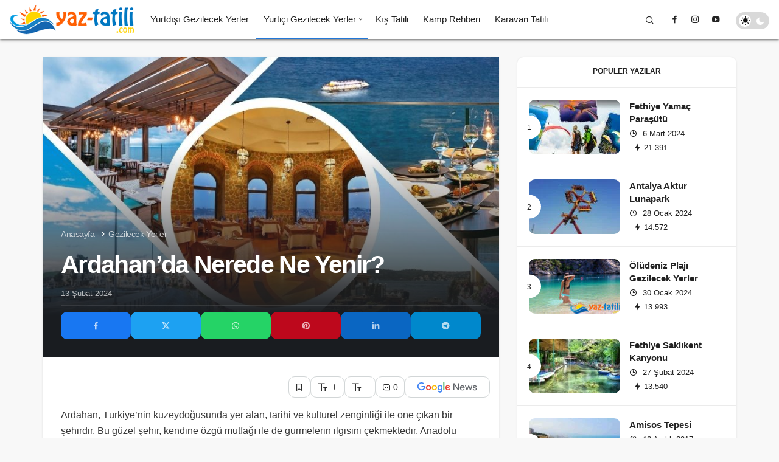

--- FILE ---
content_type: text/html; charset=UTF-8
request_url: https://www.yaz-tatili.com/ardahanda-nerede-ne-yenir/
body_size: 24247
content:
<!DOCTYPE html><html lang="tr" class="" prefix="og: https://ogp.me/ns#" ><head><script data-no-optimize="1">var litespeed_docref=sessionStorage.getItem("litespeed_docref");litespeed_docref&&(Object.defineProperty(document,"referrer",{get:function(){return litespeed_docref}}),sessionStorage.removeItem("litespeed_docref"));</script> <link rel="profile" href="https://gmpg.org/xfn/11" /><link rel="pingback" href="https://www.yaz-tatili.com/xmlrpc.php" /><meta charset="UTF-8"><meta name="viewport" content="width=device-width, initial-scale=1, minimum-scale=1"><meta http-equiv="X-UA-Compatible" content="IE=edge"><style>img:is([sizes="auto" i], [sizes^="auto," i]) { contain-intrinsic-size: 3000px 1500px }</style><title>Ardahan&#039;da Nerede Ne Yenir? Mekan Tavsiyeleri</title><meta name="description" content="Ardahan&#039;da Nerede Ne Yenir? Anadolu mutfağının etkilerini taşıyan Ardahan mutfağı, her damak tadına hitap edecek çeşitliliktedir."/><meta name="robots" content="follow, index, max-snippet:-1, max-video-preview:-1, max-image-preview:large"/><link rel="canonical" href="https://www.yaz-tatili.com/ardahanda-nerede-ne-yenir/" /><meta property="og:locale" content="tr_TR" /><meta property="og:type" content="article" /><meta property="og:title" content="Ardahan&#039;da Nerede Ne Yenir? Mekan Tavsiyeleri" /><meta property="og:description" content="Ardahan&#039;da Nerede Ne Yenir? Anadolu mutfağının etkilerini taşıyan Ardahan mutfağı, her damak tadına hitap edecek çeşitliliktedir." /><meta property="og:url" content="https://www.yaz-tatili.com/ardahanda-nerede-ne-yenir/" /><meta property="og:site_name" content="Yaz Tatili" /><meta property="article:publisher" content="https://www.facebook.com/YazTatiliOtelleri/" /><meta property="article:section" content="Gezilecek Yerler" /><meta property="og:image" content="https://www.yaz-tatili.com/wp-content/uploads/nerede-ne-yenir.jpg" /><meta property="og:image:secure_url" content="https://www.yaz-tatili.com/wp-content/uploads/nerede-ne-yenir.jpg" /><meta property="og:image:width" content="800" /><meta property="og:image:height" content="533" /><meta property="og:image:alt" content="Ardahan&#039;da Nerede Ne Yenir?" /><meta property="og:image:type" content="image/jpeg" /><meta property="article:published_time" content="2024-02-13T14:49:16+03:00" /><meta name="twitter:card" content="summary_large_image" /><meta name="twitter:title" content="Ardahan&#039;da Nerede Ne Yenir? Mekan Tavsiyeleri" /><meta name="twitter:description" content="Ardahan&#039;da Nerede Ne Yenir? Anadolu mutfağının etkilerini taşıyan Ardahan mutfağı, her damak tadına hitap edecek çeşitliliktedir." /><meta name="twitter:site" content="@YazTatilii" /><meta name="twitter:creator" content="@YazTatilii" /><meta name="twitter:image" content="https://www.yaz-tatili.com/wp-content/uploads/nerede-ne-yenir.jpg" /><meta name="twitter:label1" content="Yazan" /><meta name="twitter:data1" content="admin" /><meta name="twitter:label2" content="Okuma süresi" /><meta name="twitter:data2" content="1 dakika" /> <script type="application/ld+json" class="rank-math-schema-pro">{"@context":"https://schema.org","@graph":[{"@type":"Organization","@id":"https://www.yaz-tatili.com/#organization","name":"Yaz Tatili","sameAs":["https://www.facebook.com/YazTatiliOtelleri/","https://twitter.com/YazTatilii"],"logo":{"@type":"ImageObject","@id":"https://www.yaz-tatili.com/#logo","url":"https://www.yaz-tatili.com/wp-content/uploads/logo-yaz-tatili-yeni.png","contentUrl":"https://www.yaz-tatili.com/wp-content/uploads/logo-yaz-tatili-yeni.png","caption":"Yaz Tatili","inLanguage":"tr"}},{"@type":"WebSite","@id":"https://www.yaz-tatili.com/#website","url":"https://www.yaz-tatili.com","name":"Yaz Tatili","publisher":{"@id":"https://www.yaz-tatili.com/#organization"},"inLanguage":"tr"},{"@type":"ImageObject","@id":"https://www.yaz-tatili.com/wp-content/uploads/nerede-ne-yenir.jpg","url":"https://www.yaz-tatili.com/wp-content/uploads/nerede-ne-yenir.jpg","width":"800","height":"533","inLanguage":"tr"},{"@type":"WebPage","@id":"https://www.yaz-tatili.com/ardahanda-nerede-ne-yenir/#webpage","url":"https://www.yaz-tatili.com/ardahanda-nerede-ne-yenir/","name":"Ardahan&#039;da Nerede Ne Yenir? Mekan Tavsiyeleri","datePublished":"2024-02-13T14:49:16+03:00","dateModified":"2024-02-13T14:49:16+03:00","isPartOf":{"@id":"https://www.yaz-tatili.com/#website"},"primaryImageOfPage":{"@id":"https://www.yaz-tatili.com/wp-content/uploads/nerede-ne-yenir.jpg"},"inLanguage":"tr"},{"@type":"Person","@id":"https://www.yaz-tatili.com/ardahanda-nerede-ne-yenir/#author","name":"admin","image":{"@type":"ImageObject","@id":"https://www.yaz-tatili.com/wp-content/litespeed/avatar/32d49081d28f00f935dcbf48ccdb032b.jpg?ver=1768980595","url":"https://www.yaz-tatili.com/wp-content/litespeed/avatar/32d49081d28f00f935dcbf48ccdb032b.jpg?ver=1768980595","caption":"admin","inLanguage":"tr"},"sameAs":["https://www.yaz-tatili.com"],"worksFor":{"@id":"https://www.yaz-tatili.com/#organization"}},{"@type":"BlogPosting","headline":"Ardahan&#039;da Nerede Ne Yenir? Mekan Tavsiyeleri","keywords":"Ardahan'da Nerede Ne Yenir?","datePublished":"2024-02-13T14:49:16+03:00","dateModified":"2024-02-13T14:49:16+03:00","articleSection":"Gezilecek Yerler","author":{"@id":"https://www.yaz-tatili.com/ardahanda-nerede-ne-yenir/#author","name":"admin"},"publisher":{"@id":"https://www.yaz-tatili.com/#organization"},"description":"Ardahan&#039;da Nerede Ne Yenir? Anadolu mutfa\u011f\u0131n\u0131n etkilerini ta\u015f\u0131yan Ardahan mutfa\u011f\u0131, her damak tad\u0131na hitap edecek \u00e7e\u015fitliliktedir.","name":"Ardahan&#039;da Nerede Ne Yenir? Mekan Tavsiyeleri","@id":"https://www.yaz-tatili.com/ardahanda-nerede-ne-yenir/#richSnippet","isPartOf":{"@id":"https://www.yaz-tatili.com/ardahanda-nerede-ne-yenir/#webpage"},"image":{"@id":"https://www.yaz-tatili.com/wp-content/uploads/nerede-ne-yenir.jpg"},"inLanguage":"tr","mainEntityOfPage":{"@id":"https://www.yaz-tatili.com/ardahanda-nerede-ne-yenir/#webpage"}}]}</script> <link rel="alternate" type="application/rss+xml" title="Yaz Tatili &raquo; akışı" href="https://www.yaz-tatili.com/feed/" /><link rel="alternate" type="application/rss+xml" title="Yaz Tatili &raquo; yorum akışı" href="https://www.yaz-tatili.com/comments/feed/" /><link rel="alternate" type="application/rss+xml" title="Yaz Tatili &raquo; Ardahan&#8217;da Nerede Ne Yenir? yorum akışı" href="https://www.yaz-tatili.com/ardahanda-nerede-ne-yenir/feed/" /><style id="litespeed-ccss">img:is([sizes="auto"i],[sizes^="auto,"i]){contain-intrinsic-size:3000px 1500px}.cptch_block label{word-wrap:break-word}form input.cptch_input{padding-left:8px;padding-right:8px}.cptch_block{display:block!important;width:100%;max-width:100%;box-sizing:border-box;word-spacing:normal!important;text-align:left}.cptch_wrap{display:table-row!important;position:relative;clear:both}.cptch_label,.cptch_reload_button_wrap{display:table-cell;margin:5px 0!important;vertical-align:middle;line-height:1}.cptch_span{display:inline-block;vertical-align:middle;line-height:1;position:relative}.cptch_reload_button{width:2rem;height:2rem;font-size:2rem;margin:0 15px;vertical-align:text-bottom}.cptch_reload_button:before{vertical-align:text-bottom}@media only screen and (max-width:782px){.cptch_reload_button{width:48px;height:48px;font-size:48px}}.linkedin{background-color:#0a66c2!important;color:#fff}.facebook{background-color:#1877f2!important;color:#fff}.twitter{background-color:#14171A!important;color:#fff}.pinterest{background-color:#bd081c!important;color:#fff}.telegram{background-color:#08c!important;color:#fff}.whatsapp{background-color:#25d366!important;color:#fff}.geo_mobil_menu_nav li:nth-child(2){-webkit-animation-delay:.1s;animation-delay:.1s}.geo_mobil_menu_nav li:nth-child(2){-webkit-animation-delay:.2s;animation-delay:.2s}.geo_mobil_menu_nav li:nth-child(3){-webkit-animation-delay:.3s;animation-delay:.3s}.geo_mobil_menu_nav li:nth-child(4){-webkit-animation-delay:.4s;animation-delay:.4s}.geo_mobil_menu_nav li:nth-child(5){-webkit-animation-delay:.5s;animation-delay:.5s}[data-balloon]{position:relative;font-weight:400}[data-balloon]:after,[data-balloon]:before{opacity:0;bottom:100%;left:50%;position:absolute;z-index:10;-webkit-transform:translate(-50%,10px);-ms-transform:translate(-50%,10px);transform:translate(-50%,10px);-webkit-transform-origin:top;-ms-transform-origin:top;transform-origin:top}@media (max-width:992px){[data-balloon]:after,[data-balloon]:before{display:none!important}}[data-balloon]:after{background:rgb(17 17 17/.9);border-radius:var(--theme_radius);color:#fff;content:attr(data-balloon);font-size:14px;padding:.25em .75em;white-space:nowrap;margin-bottom:2px}[data-balloon]:before{background-size:100%auto;height:6px;width:18px;content:"";margin-bottom:5px}:root{--theme_border:#d5d7da;--theme_border2:#d5d7da;--theme_color:#e12e2e;--theme_radius:1rem;--theme_radius2:.5rem;--theme_font:'Poppins',sans-serif;--theme_font_2:-apple-system,BlinkMacSystemFont,"Segoe UI",Roboto,Oxygen,Oxygen-Sans,Ubuntu,Cantarell,"Helvetica Neue","Open Sans",sans-serif;--theme_shadow:0 0 3px rgba(0, 0, 0, 0.1)}.gi{font-family:geoit-font!important;font-style:normal;-webkit-font-smoothing:antialiased;display:inline-block;-moz-osx-font-smoothing:grayscale}.gi-search:before{content:""}.gi-bolt:before{content:""}.gi-close:before{content:""}.gi-clock-o:before{content:""}.gi-font:before{content:""}.gi-bookmark-o:before{content:""}.gi-facebook:before{content:""}.gi-bars:before{content:""}.gi-pinterest:before{content:""}.gi-linkedin:before{content:""}.gi-youtube:before{content:""}.gi-instagram:before{content:""}.gi-whatsapp:before{content:""}.gi-telegram:before{content:""}.gi-message:before{content:""}.gi-twitter-x:before{content:""}.row{margin-right:-15px;margin-left:-15px}.container{width:100%;padding-right:15px;padding-left:15px;margin-right:auto;margin-left:auto}@media (min-width:768px){.container{width:100%}}@media (min-width:992px){.container{width:100%}}@media (min-width:1200px){.container{width:1170px}}@media (min-width:1300px){.container{width:1270px}}@media (min-width:1400px){.container{width:1320px}}.col-md-4,.col-md-8{position:relative;width:100%;min-height:1px;padding-right:15px;padding-left:15px}@media (min-width:992px){.col-md-4,.col-md-8{float:left}.col-md-8{width:66.66666667%}.col-md-4{width:33.33333333%}}a,article,aside,body,div,form,h1,h2,h3,h4,header,html,i,img,label,li,nav,ol,p,small,span,ul{margin:0;padding:0;border:0;font-size:100%;font:inherit;vertical-align:baseline}*{-webkit-box-sizing:border-box;-moz-box-sizing:border-box;box-sizing:border-box}img{vertical-align:middle;max-width:100%;height:auto}html{width:100%;height:100%;-webkit-text-size-adjust:100%;-webkit-font-smoothing:antialiased;text-size-adjust:none;text-rendering:optimizelegibility;font-feature-settings:"kern";font-kerning:normal}body{background-color:#f8f8f8;font-family:var(--theme_font);font-size:15px;color:#222;line-height:1.456;font-weight:400;max-width:100vw;overflow-x:hidden}h1,h2,h3,h4{font-weight:600}h1{font-size:32px}h2{font-size:28px}h3{font-size:24px}h4{font-size:20px}a{text-decoration:none;font-weight:400;color:#2d2d2d}button{background-color:#fff0;border:0;padding:0;font-family:var(--theme_font);-webkit-appearance:none;outline:0;margin:0}input[type=submit],input[type=text],textarea{-webkit-appearance:none}input{background-color:#fff;border:0;font-family:var(--theme_font);-webkit-appearance:none;outline:0;padding:1em}.uckan-btn{background:#fff;border:none;border:1px solid var(--theme_border);border-radius:var(--theme_radius);color:rgb(0 0 0/.9);position:relative;height:45px;line-height:45px;margin:0;padding:0 30px;display:inline-block;font-size:15px;font-weight:400;font-family:var(--theme_font);outline:0;text-decoration:none;text-align:center;background:#fff;vertical-align:middle;text-decoration:none!important}.uckan-btn.colored{background-color:var(--theme_color);color:#fff}.uckan-btn-group{display:flex;gap:1em}.uck-layout__content{position:relative;display:inline-block;width:100%;margin:2em 0;z-index:1}@media (max-width:768px){.uck-layout__content{margin:1em 0}}#header{width:100%;z-index:100;position:relative}.header__bottom{background-color:#fff;position:relative;-moz-box-shadow:0 1px 3px 0 rgb(0 0 0/.1);box-shadow:0 2px 3px 0 rgb(0 0 0/.1)}.header__row{display:-webkit-box;display:-ms-flexbox;display:flex;position:relative;-webkit-box-orient:horizontal;-webkit-box-direction:normal;-ms-flex-direction:row;flex-direction:row;-ms-flex-wrap:nowrap;flex-wrap:nowrap;box-sizing:border-box;-ms-flex-item-align:stretch;align-self:stretch;padding:0}.header-two .header__row{height:64px;max-height:64px}.header-two .header__logo{margin-right:1em}.header__top--right{display:-webkit-box;display:-ms-flexbox;display:flex;line-height:50px;position:relative;max-width:50%;-webkit-box-orient:horizontal;-webkit-box-direction:normal;-ms-flex-direction:row;flex-direction:row;border:1px solid rgb(255 255 255/.2);border-top:0;border-bottom:0}.header-two .header__top--right{border-right:0}.header__top--social li{list-style:none;display:inline-block}.header__top--social li a{display:block;width:34px;color:#fff;padding:0 10px}#header button{box-shadow:none;font-size:12px;font-family:var(--theme_font);padding:0 15px;color:#fff}.header__search,.header__top--social{position:relative;border-right:1px solid rgb(255 255 255/.2)}.header__search--form{background-color:#fff;-moz-box-shadow:0 1px 3px 0 rgb(0 0 0/.1);box-shadow:0 1px 3px 0 rgb(0 0 0/.1);min-width:400px;right:0;top:100%;position:absolute;z-index:999;visibility:hidden;padding:20px;opacity:0}.header__search--form form{width:100%;line-height:1;position:relative}.header__search--form input{position:relative;background:0 0;width:100%;padding:1rem;text-overflow:ellipsis;border:1px solid var(--theme_border);font-size:16px;border-radius:var(--theme_radius)}@media (min-width:768px){.header__search--form input{padding-right:7rem}}.header__search--form button{position:absolute;right:0;box-shadow:none;background:var(--theme_color);color:#fff!important;font-size:20px!important;padding:0 10px!important;border-radius:0 4px 4px 0!important;top:0;bottom:0;height:100%}.uck-layout-spacer{-webkit-box-flex:1;-ms-flex-positive:1;flex-grow:1;-ms-flex-negative:0;flex-shrink:0}.header__logo{position:relative;display:-webkit-box;display:-ms-flexbox;display:flex;-webkit-box-align:center;-ms-flex-align:center;align-items:center}.header__logo--left{float:left;flex-shrink:0}.header__bottom--menu li{list-style:none;font-family:var(--theme_font)}@media (max-width:1200px){.header-two .header__bottom--menu{display:none!important}}@media only screen and (min-width:992px) and (max-width:1200px){.header-two .mobile-menu-icon{display:block!important;margin:0 1em}}@media (max-width:992px){.header__bottom--menu{display:none!important}.header-two .header__bottom--menu .menu-item-has-children:after{color:#bbb!important}.header__bottom--menu li>ul{box-shadow:none!important;display:none}}.header__bottom--menu li>ul{position:absolute;top:100%;right:auto;bottom:auto;left:-9999px;z-index:101;min-width:200px;list-style:none;text-align:left;background-color:#fff;-webkit-box-shadow:0 2px 2px rgb(0 0 0/.2);box-shadow:0 2px 2px rgb(0 0 0/.2);-ms-transform:translateY(-20px);-webkit-transform:translateY(-20px);transform:translateY(-20px)}.header__bottom--menu .menu-item-has-children:after{position:absolute;content:"";font:normal normal normal 15px/1 geoit-font;right:5px;top:24px;color:#bbb}.header__bottom--menu .sub-menu li{display:block;position:relative;width:100%}.header__bottom--menu .sub-menu li:last-child{border:0}.header__bottom--menu .sub-menu li a{font-size:14px;text-transform:none;letter-spacing:0;font-weight:400;color:#222;padding:0 20px;line-height:40px!important}.header__bottom--menu .header__bottom--link{display:block;padding:0 12px;font-size:15px;font-weight:600;position:relative;color:#222;text-decoration:none;line-height:64px;margin:0}.header-two .header__bottom--menu .header__bottom--link{font-weight:500}.geo-menu:after{content:"";clear:both;display:block}.geo-menu>li{float:left}.header__bottom--menu ul.geo-menu>li>.header__bottom--link.menu-item-has-children{padding-right:20px}.header__bottom--menu .current-menu-parent{box-shadow:inset 0-2px 0 0 var(--theme_color);color:var(--theme_color)}.header__bottom--menu .sub-menu a{box-shadow:none!important}.page__content{margin-left:auto;margin-right:auto;width:100%;position:relative}.mobile-menu-icon{display:none;z-index:2;padding:0!important}.mobile-menu-icon{color:#222!important;padding:0!important}.header-two .mobile-menu-icon{color:#fff!important}.mobile-menu-icon i{margin:0;font-size:34px}.mobile-menu-icon i{vertical-align:middle}@media screen and (max-width:376px){.header__logo img{max-width:225px}}@media screen and (max-width:321px){.header__logo img{max-width:190px}}@media screen and (max-width:992px){.mobile-menu-icon{display:block;font-size:inherit!important}.header-two .header__bottom{padding:0 1em}.header__logo{margin:10px 0}.header__logo img{max-width:300px;max-height:60px!important}body:not(.sidebar-mobile-enable) .sidebar{display:none}.header-two .header__logo{margin:0}.header__top--right{position:unset;border:0;z-index:10}.header__top--right>*{display:none!important}}.content__post--meta-social{margin:0 0 1em}.content-header-meta .content__post--meta-social{margin:0}.content__post--meta-social a{text-decoration:none;color:#fff!important}@media (min-width:992px){.carousel-style-2g .geoit_slider-0{grid-area:splash-1}.carousel-style-2g .geoit_slider-5{grid-area:splash-6}.carousel-style-2g .geoit_slider-1{grid-area:inner-2}.carousel-style-2g .geoit_slider-2{grid-area:inner-3}.carousel-style-2g .geoit_slider-3{grid-area:inner-4}.carousel-style-2g .geoit_slider-4{grid-area:inner-5}}.carousel__content--meta{color:#fff;line-height:24px;margin-top:5px;font-size:12px;font-weight:400;align-items:center;display:inline-flex;flex-wrap:wrap;gap:5px;width:100%}.geo-thumbnail{background-color:var(--theme_color);position:relative;overflow:hidden}.geo-thumbnail img{width:100%}.geo-thumbnail:before{content:"";position:absolute;top:0;left:0;right:-1px;bottom:0;height:100%;background:linear-gradient(0deg,#000,rgb(0 0 0/.28) 90%);opacity:1;z-index:1}.carousel__content{position:absolute;top:25px;bottom:25px;left:25px;right:25px;z-index:2;display:flex;flex-direction:column;justify-content:flex-end;color:#fff}@media screen and (max-width:992px){.carousel__content{top:15px;left:15px;right:15px;bottom:15px}}.carousel__content .headline{color:#fff;margin:10px 0 0;font-weight:600;font-size:17px;-webkit-line-clamp:3;line-height:1.4}.content .carousel__content .headline{font-size:17px;line-height:24px}.carousel__content .headline a{color:inherit;font-weight:600}@media (max-width:320px){.carousel__content .headline{font-size:17px}}.content__title{position:relative;display:inline-block;width:100%}.widget{position:relative;background:#fff;box-shadow:var(--theme_shadow)}.widget #tab-menu .tabs{box-shadow:none!important}.widget p{line-height:1.6;color:#2d2d2d}.content__title .uckan-btn{width:100%;border:0;text-align:left;font-weight:600;box-shadow:none;font-size:14px;background:0 0!important;border-bottom:1px solid var(--theme_border2);text-transform:uppercase;border-radius:0;position:relative;padding:0 15px 0 40px}.widget .content__title .uckan-btn{box-shadow:none;border:0;border-bottom:1px solid var(--theme_border2)}.content__title .uckan-btn:before{content:"";position:absolute;width:8px;height:8px;left:20px;top:20px;-webkit-border-radius:50%;border-radius:50%;background-color:var(--theme_color)}.uck-card{float:left;clear:both;z-index:3}@media (min-width:992px){.uck-card-list2 .uck-card--image{position:relative;overflow:hidden;-ms-grid-row:1;-ms-grid-column:1;grid-area:kan-img;height:auto;margin-right:0!important;margin-left:0!important;width:auto!important}.uck-card-list2 .uck-card--content{-ms-grid-row:1;-ms-grid-column:1;gap:8px;grid-area:kan-caption;display:-ms-grid;display:grid;-ms-flex-line-pack:center;align-content:center;padding:30px 50px!important}}@media (max-width:675px){.uck-card--col_right .uck-card--image img{max-width:100px;height:auto!important}}@media (max-width:425px){.header__top--social{display:none!important}}.content__post{width:100%;background:#fff;float:none;box-shadow:var(--theme_shadow);margin:0 0 20px}@media (max-width:425px){.content__post{border-radius:0!important}}.uck-card--image{position:relative}.uck-card--image img{width:100%;border-radius:var(--theme_radius)}.uck-card--col_right .uck-card--image img{width:150px;height:90px}.uck-card--content{padding:1em 0 0}.uck-card--content span{margin:5px 5px 0 0;display:inline-block}.uck-card--col_right .uck-card--content{padding:0}.sidebar .uck-card--col_right{border-left:0}.headline{font-family:var(--theme_font)}.uck-card .headline{color:#222;font-size:15px;margin:5px 0}.headline a{position:relative;display:inline;color:inherit;font-weight:600;background:-webkit-gradient(linear,left top,right top,from(currentColor),to(currentColor));background:-webkit-linear-gradient(left,currentColor 0,currentColor 100%);background:-o-linear-gradient(left,currentColor 0,currentColor 100%);background:linear-gradient(to right,currentColor 0,currentColor 100%);background-size:0 2px;background-position:0 95%;padding:.1%0;background-repeat:no-repeat}.uck-card p{line-height:20px;font-size:13px;-ms-word-wrap:break-word;word-wrap:break-word}.uck-card--content span{font-size:13px}.uck-card--content span i{margin-right:5px}.uck-card--col_right{width:100%;padding:20px;display:inline-block;border-left:1px solid var(--theme_border2);border-bottom:1px solid var(--theme_border2);float:left}@media screen and (max-width:992px){.uck-card--col_right{width:100%!important;margin-right:0}}.tab-widget{overflow:inherit!important}.tab-widget .tab_content .uck-card--col_right{width:100%;counter-increment:step-counter;border-left:0}.uck-card--col_right:last-child{border-bottom:0}.uck-card--col_right .headline{font-size:15px}.tab-widget #tab-menu .uck-card--col_right .uck-card--image:before{position:absolute;left:-19px;top:50%;-webkit-transform:translateY(-50%);transform:translateY(-50%);width:35px;height:35px;text-align:center;font-size:12px;font-weight:400;content:counter(step-counter);border-radius:50%;background:#fff;color:#222;z-index:9;line-height:36px;border:2px solid #fff}.uck-card--col_right .uck-card--image{float:left;margin-right:15px;position:relative}.uck-card-group{display:inline-block;width:100%;margin-left:-1px}.widget{margin-bottom:2em;display:inline-block;width:100%}.widget li{list-style:none}.truncate{white-space:normal;display:block;display:-webkit-box;-webkit-line-clamp:2;-webkit-box-orient:vertical;overflow:hidden;text-overflow:ellipsis}.truncate-3x{-webkit-line-clamp:3}@media (max-width:479px){.header__search--form{width:100%;min-width:auto}}#tab-menu{display:inline-block;width:100%}ul.tabs{margin:0;padding:0;display:flex;flex-wrap:wrap;list-style:none;height:50px;width:100%;position:relative;border-bottom:1px solid var(--theme_border2)}@media (max-width:479px){ul.tabs{overflow:auto}}.tab_content:after{content:"";clear:both;display:block}ul.tabs li{font-family:var(--theme_font);margin:0;padding:0 20px;height:50px;color:#222;font-size:14px;text-transform:uppercase;font-weight:600;text-align:center;line-height:47px;overflow:hidden;position:relative}.tab_container{clear:both;float:left;width:100%}.tab_content{display:none}.active{display:block}.tab-widget .tab_content .uck-card--content{padding:0}.uckan-dark{background:#222;color:#fff}.uckan-card--url{position:absolute;width:100%;height:100%;left:0;bottom:0;top:0;z-index:3}.jm-post-like .geo-like-count{display:none}.jm-post-like{position:absolute;right:5px;top:5px;width:28px;height:28px;line-height:28px;text-align:center;border-radius:100%;font-weight:400;color:#fff;text-align:center;height:auto!important;z-index:99;background:rgb(0 0 0/.5);list-style:none}.uck-card .jm-post-like,.uck-card--col_right .jm-post-like{display:none}input[type=checkbox]{width:19px!important;position:relative;height:19px!important;padding:0!important;margin:0 3px 0 0;border:0!important;vertical-align:-5px;border-radius:var(--theme_radius)}input[type=checkbox]:after{content:"";display:block;width:15px;height:15px;position:absolute;left:0;top:0;background:#fff;border-radius:var(--theme_radius);border:2px solid #777}.header-two .header__bottom--menu{display:-ms-flexbox;display:-webkit-flex;display:flex}.header-two .header__top--right>*{display:-ms-flexbox;display:-webkit-flex;display:flex;-ms-flex-align:center;align-items:center}.header-two .header__top--right button{box-shadow:none;color:#fff}.header-two .header__bottom .header__logo img{max-height:64px!important}.header-two .header__bottom{background:var(--theme_color);padding-left:1em;z-index:2;position:fixed;top:0;left:0;right:0;color:#fff;box-shadow:0 2px 4px rgb(0 0 0/.5)}.header-two .header__bottom--menu>*>ul>li>.header__bottom--link{color:#fff}.header-two .header__bottom--menu .menu-item-has-children:after{color:#f5f5f5}.header-two .header__top--right{max-width:100%!important}@media screen and (min-width:1024px){.header-style-2:not(.not-logged-in){padding-top:64px}}.geo-header-line{width:1px;height:100%;background:rgb(255 255 255/.2)}.geo-switch-button{border-radius:1.25em;background:rgb(0 0 0/.15);height:28px;line-height:28px;margin:12px 1em 10px;position:relative;width:55px;vertical-align:middle;display:flex;justify-content:space-between;padding:7px}.header-two .geo-switch-button{margin-top:20px}.geo-switch-button:before{z-index:1;content:"";font-family:geoit-font;line-height:15px;font-size:15px;border-radius:50%;position:relative}.geo-switch-button:after{content:"";font-family:geoit-font;line-height:15px;font-size:15px;border-radius:50%;z-index:1;position:relative}.geo-switch-button .geo-switch{border-radius:50%;text-align:center;color:#111;background:#fff;height:20px;z-index:2;transform:translate(0,0);width:20px;position:absolute;line-height:20px;left:5px;top:4px}.geo-switch-button .geo-switch:after{content:"";font-family:geoit-font;line-height:20px;font-size:15px;border-radius:50%}#geo_mobil_menu{position:fixed;top:0;left:0;font-size:16px;right:0;bottom:0;width:100%;min-height:100%;overflow:auto;z-index:9999;background:#333;background-image:linear-gradient(-20deg,#2b5876 0,#4e4376 100%);-webkit-box-orient:vertical;-webkit-box-direction:normal;-ms-flex-direction:column;flex-direction:column;color:#fff}.geo_mobil_menu_header{padding:1em;-webkit-box-align:center;-ms-flex-align:center;align-items:center;display:-webkit-box;display:-ms-flexbox;display:flex;-webkit-box-pack:justify;-ms-flex-pack:justify;justify-content:space-between;border-bottom:1px solid rgb(255 255 255/.1)}.geo_mobil_menu_header span{color:#fff;font-weight:600;letter-spacing:-.03em;vertical-align:-2px}#geo_mobil_menu .mobile-menu-icon{color:#fff!important;padding:5px 10px!important;box-shadow:none!important;border:1px solid #fff!important;position:relative;font-size:12px!important;transform:none;float:right;text-transform:uppercase;border-radius:var(--theme_radius)}.geo_mobil_menu_nav{overflow:auto;-webkit-box-flex:1;-ms-flex:1 100%;flex:1 100%;-webkit-box-flex:1;-ms-flex-positive:1;flex-grow:1}.geo_mobil_menu_nav li{list-style:none;position:relative}.geo_mobil_menu_nav a{color:#fff;display:block;padding:1em;border-bottom:1px solid rgb(255 255 255/.1)}.geo_mobil_menu_nav .sub-menu{margin-left:15px;display:none;font-size:15px}.geo_mobil_menu_nav .sub-menu li a{border:0}.geo_mobil_menu_nav li.menu-item-has-children>a:after{position:absolute;content:"";font:normal normal normal 15px/1 geoit-font;right:15px;top:17px;font-size:15px;color:#bbb;width:22px;height:22px;line-height:22px;text-align:center;border-radius:100%;background:rgb(255 255 255/.1)}.geo_mobil_menu_nav li:last-child a{border:0}.geo_mobil_menu_footer{padding:1em;border-top:1px solid rgb(255 255 255/.1)}#geo_mobil_menu .search-submit{background:#fff;color:#222;height:49px}.search-field{border-radius:var(--theme_radius)0 0 var(--theme_radius);width:100%;border:1px solid var(--theme_border2)}.search-submit{background:var(--theme_color);color:#fff;width:25%;height:48px;font-size:12px;text-transform:uppercase;font-weight:500;display:inline-block;float:right;border-radius:0 var(--theme_radius) var(--theme_radius)0}.search-form label{width:75%;display:inline-block}.cptch_block{padding:0 1em 1em}.cptch_wp_comments{border:1px solid var(--theme_border2);text-align:center}.form-label-group{position:relative}.form-label-group>input,.form-label-group>label,.form-label-group>textarea{padding:15px;position:relative;z-index:2;font-size:15px;height:auto}.form-label-group>label{position:absolute;top:0;left:0;display:block;width:100%;margin-bottom:0;line-height:1.5;z-index:2;font-family:var(--theme_font);font-weight:400;border:1px solid #fff0;border-radius:.25rem}.form-label-group>:not(label)::-webkit-input-placeholder{color:#fff0}.form-label-group>:not(label)::-ms-input-placeholder{color:#fff0}.form-control{z-index:3;display:block;width:100%;padding:15px;z-index:2;font-size:1rem;line-height:1.55;background:0 0;color:#495057;margin-bottom:1em;background-clip:padding-box;border:1px solid var(--theme_border);border-radius:var(--theme_radius2)}.post-views:not(:first-child){margin-left:7px}.post-views i{margin-right:0!important}@media only screen and (max-width:768px){.uck-card .headline{font-size:16px;line-height:22px}}@media only screen and (min-width:769px) and (max-width:1200px){.uck-card--col_right .uck-card--image img{width:100px!important;height:auto!important}}#cookie-box{z-index:99999;overflow:hidden;position:fixed;left:20px;border-radius:var(--theme_radius);display:none;background:#fff;box-shadow:0 2px 5px -2px rgb(0 0 0/.15),0 5px 17px -2px rgb(0 0 0/.15);padding:25px!important;width:310px;bottom:20px;font-size:15px;color:#3f3f3f;top:auto}@media (max-width:525px){#cookie-box{max-width:240px;left:8px;padding:20px!important}}#cookie-box .uckan-btn{display:block;font-weight:600;font-size:12px;width:100%;margin:10px 0 0;box-shadow:none;border-radius:var(--theme_radius)}.header__top--right>:last-child{border-right:0}.header__top--right>.geo-header-line:last-child{background:0 0}@media (max-width:768px){.page__content>.container,.page__content>.container>.row{padding:0;margin:0}body:not(.geoit-block-flat) .sidebar{padding:0}}.headroom{will-change:transform;z-index:100;position:relative}.header-two .geo-menu{padding-right:15px}.uck-card--image>a{display:block}.progress-wrap{position:fixed;right:1.5rem;bottom:1.5rem;width:2.3rem;height:2.3rem;display:block;border-radius:100%;box-shadow:inset 0 0 0 .1rem rgb(128 130 134/.25);z-index:1040;opacity:0;visibility:hidden;transform:translateY(.75rem)}@media screen and (max-width:992px){.share-button-active .progress-wrap{bottom:3.5em}}.progress-wrap::after{position:absolute;font-family:geoit-font;content:"";-ms-transform:rotate(-180deg);-webkit-transform:rotate(-180deg);transform:rotate(-180deg);text-align:center;line-height:2.4rem;font-size:28px;color:var(--theme_color);left:0;top:0;height:2.3rem;width:2.3rem;display:block;z-index:1}.progress-wrap svg.progress-circle path{stroke:var(--theme_color);stroke-width:4;box-sizing:border-box}.progress-wrap svg path{fill:none}.kan-header-mobile{position:relative;z-index:20;height:60px;width:100%}.kan-header-mobile-wrapper.kan-header-mobile-skin-light{border-bottom:1px solid var(--theme_border2)}.kan-header-mobile-wrapper{position:relative;display:none;background:var(--theme_color);top:0;height:60px;padding:0 15px}.header-mobile-left,.header-mobile-right{-webkit-box-flex:0 0 auto;-ms-flex:0 0 auto;flex:0 0 auto;display:-webkit-flex;display:-ms-flexbox;display:flex;-webkit-flex-flow:row nowrap;-ms-flex-flow:row nowrap;flex-flow:row nowrap;-webkit-box-align:center;-ms-flex-align:center;align-items:center}.header-mobile-right>*{padding:0!important;margin-left:5px!important;margin-right:0!important}.header-mobile-left>*{padding:0!important;margin-right:5px!important;margin-left:0!important}.kan-header-mobile-wrapper .row{display:-webkit-flex;display:-ms-flexbox;display:flex;height:60px;-webkit-flex-flow:row nowrap;-ms-flex-flow:row nowrap;flex-flow:row nowrap;-webkit-align-items:center;-ms-flex-align:center;align-items:center;-webkit-justify-content:space-between;-ms-flex-pack:justify;justify-content:space-between}.kan-header-mobile-wrapper button{box-shadow:none!important;color:#fff!important;border:0!important;width:32px;height:32px;line-height:32px;display:inline-block;text-align:center;background:rgb(0 0 0/.1);border-radius:100%}.kan-header-mobile-wrapper .header__search{border:0!important}.kan-header-mobile-wrapper .mobile-menu-icon{color:#fff!important}.kan-header-mobile-wrapper .mobile-menu-icon i{font-size:20px!important}.header__search--icon i{font-size:20px!important;vertical-align:middle}.kan-header-mobile-wrapper .header__search--form button{padding:0!important;background:#000!important;width:60px!important;height:100%!important}.header-mobile-center img{max-height:50px}.kan-header-mobile-layout-2 .header-mobile-center{order:1}.kan-header-mobile-layout-2 .header-mobile-left{order:3}.kan-header-mobile-layout-2 .header-mobile-left>*{margin-right:0!important;margin-left:5px!important}.kan-header-mobile-layout-2 .header-mobile-right{order:2;margin-left:auto}.kan-header-mobile{display:none}@media only screen and (max-width:992px){#header{display:none}.kan-header-mobile,.kan-header-mobile-wrapper{display:block}}.kan-header-mobile-skin-light,.kan-header-mobile-skin-light.kan-header-mobile-wrapper .header__search--form button{background:#fff}.kan-header-mobile-skin-light.kan-header-mobile-wrapper .mobile-menu-icon,.kan-header-mobile-skin-light.kan-header-mobile-wrapper button{color:#1e1e1e!important}.geo-like-count{margin-left:3px}.progress-circle{height:38px;width:38px}#load-more-scroll-wrapper{text-align:center}#load-more-scroll-wrapper:before{content:"";clear:both;display:block}#tab-menu .tabs,.content__post,.widget{border-radius:var(--theme_radius2)}#tab-menu .tabs{border-radius:var(--theme_radius2) var(--theme_radius2)0 0}.screen-reader-text{display:none}.geo_breadcrumb{display:flex;flex-wrap:wrap;align-items:Center;gap:5px}.geo_breadcrumb>li{list-style:none;font-size:14px;list-style:none!important;position:relative;display:flex;gap:0;align-items:center}.geo_breadcrumb>li:first-child>a{color:var(--theme_color)}.geo_breadcrumb>li:after{content:"";vertical-align:middle;margin-left:5px;font-family:geoit-font;font-size:130%;transform:rotate(-90deg);display:inline-block}.geo_breadcrumb>li:last-child:after{content:none}#wrapper{min-height:100vh;display:flex;flex-direction:column;overflow:hidden;overflow:clip}#inner-wrap{flex:1 0 auto}:root{--theme_radius:10px;--theme_radius2:10px}:root{--theme_font:Poppins, sans-serif;--theme_font_2:Poppins, sans-serif}:root{--theme_color:#2277d8}.geo_mobil_menu_nav a,.geo_mobil_menu_header span{color:#333}.header__bottom,.header-two .header__bottom{background:#fff}.header__bottom .mobile-menu-icon{color:#242424!important}.header__bottom--link,#header.header-two button>i,#header.header-two button,.header-two .header__top--social li a,.header__bottom--menu .menu-item-has-children:after{color:#242424!important}.header__bottom--menu .menu-item-has-children:after{color:#242424;opacity:.75}.geoit_entry-content{display:inline-block;width:100%;position:relative}.content__post--article h2{font-weight:600;margin:0 0 20px}.content__post--article{width:100%;padding:30px;z-index:2;position:relative}.content-header-meta .headline{font-family:var(--theme_font);font-size:36px!important;line-height:1.35!important;font-weight:600;margin:10px 0;letter-spacing:-.04em}.content__post-meta{display:-webkit-box;display:-ms-flexbox;display:flex;-ms-flex-wrap:wrap;flex-wrap:wrap;-webkit-box-align:center;-ms-flex-align:center;align-items:center;gap:5px;font-size:13px;line-height:1.25em}.content__post-meta>span{opacity:.75}.content__post-meta>:first-child:before{content:none}.content__post-meta>span:before{content:"•";opacity:.75;margin-right:5px;display:inline-block}@media (max-width:768px){.content__post-meta>span:before{content:"·";opacity:1}}.content__post--article p{font-size:16px;line-height:26px;margin-bottom:20px}.content__post--article{font-family:var(--theme_font_2)}.content__post--article h2{font-family:var(--theme_font)}.content__post--meta ul{display:-webkit-box!important;display:-ms-flexbox!important;display:flex!important;margin:0;gap:8px;margin-top:10px}.content__post--meta li{-ms-flex-preferred-size:0;flex-basis:0%;margin:0;-webkit-box-flex:1;-ms-flex-positive:1;flex-grow:1;list-style:none!important;text-align:center}.content__post--meta li a{display:block;padding:12px 10px;border-radius:var(--theme_radius)}.geoprev{display:none}.geo_mobile_share{position:fixed;bottom:0;display:none;height:40px;left:0;right:0;z-index:999;width:100%}.geo_mobile_share ul{display:-webkit-box!important;display:-ms-flexbox!important;display:flex!important}.geo_mobile_share li{list-style:none;-ms-flex-preferred-size:0;flex-basis:0%;-webkit-box-flex:1;-ms-flex-positive:1;flex-grow:1;max-width:100%}.geo_mobile_share li a{display:block;width:100%;text-align:center;height:40px;line-height:44px}#commentform{padding:2em}.geoit_entry-content .post-views{display:none}@media (max-width:962px){.single .uck-layout__content{margin-top:0;z-index:10}}.content__post--article_meta{display:-webkit-box;display:-ms-flexbox;display:flex;-ms-flex-wrap:wrap;flex-wrap:wrap;-webkit-box-align:center;-ms-flex-align:center;align-items:center;-webkit-justify-content:space-between;-ms-flex-pack:justify;justify-content:space-between}.content__post--top .jm-post-like,.content__post--top-meta{height:35px!important;color:#2d2d2d;line-height:35px;width:auto!important;vertical-align:middle;font-size:14px;padding:0 10px;margin:0!important;box-shadow:none;display:inline-block!important;border:1px solid var(--theme_border);background:0 0;position:unset;border-radius:var(--theme_radius)}.content__post--top+.content__post--article{padding-top:0}.content__post--top{padding:0 15px;display:flex;font-family:var(--theme_font);flex-wrap:wrap;gap:8px;text-align:right;text-align:center;justify-content:center;width:100%}.content__post--top-meta{margin-left:10px}#decrease-text,#increase-text{font-size:18px;font-weight:300}#decrease-text span,#increase-text span{margin-left:5px}.content-row{margin-bottom:1em;background:0 0!important;position:relative}.comments-hidden{display:none!important}.geoit-post-layout-cover-inner:before{position:relative;display:block;padding-bottom:33%;content:""}.geoit-post-layout-cover-inner{position:relative;display:block;color:#fff}.geoit-post-layout-cover-holder{position:absolute;top:0;right:0;bottom:0;left:0;display:block;overflow:hidden}.geoit-post-layout-cover-holder img{display:block;width:100%;object-fit:cover;height:100%}.geoit-post-layout-cover-content:before{position:absolute;z-index:-1;bottom:0;left:0;display:block;width:100%;height:140%;content:"";background:var(--dark-accent);background:linear-gradient(to top,#191c20 20%,transparent 100%)}.geoit-post-layout-cover-content h1{color:#fff!important}.geoit-post-layout-cover-content .content__post-meta,.geoit-post-layout-cover-content a{color:rgb(255 255 255/.7)!important}.geoit-post-layout-cover-content .content__post--meta ul{border-color:rgb(255 255 255/.1)}.geoit-post-layout-cover-content{position:relative;z-index:1;display:flex;flex:0 0 100%;flex-flow:column nowrap}@media only screen and (max-width:1024px){.geoit-post-layout-cover-content .content__post-meta,.geoit-post-layout-cover-content .geo_breadcrumb{display:none}}.content-header-meta{padding:30px}.geoit-post-layout-cover{margin-bottom:1rem}.geoit-post-layout-cover-content .content-header-meta{padding:30px!important}.more-in-category{position:fixed;bottom:1em;right:3em;-ms-transform:translateX(100%);-moz-transform:translateX(100%);-webkit-transform:translateX(100%);transform:translateX(100%);-webkit-border-radius:var(--theme_radius);border-radius:var(--theme_radius);-webkit-box-shadow:0 0 20px 2px rgb(0 0 0/.1);box-shadow:0 0 20px 2px rgb(0 0 0/.1);width:320px;z-index:999;background-color:#fff;visibility:hidden;opacity:0}.more-in-content{position:relative;width:100%}.more-in-content>:not(.geo-thumbnail){padding:10px}@media (max-width:768px){.content-header-meta .headline{font-size:2rem!important;line-height:1.2!important;font-weight:600!important}.content__post-meta span:first-child:after,.content__post-meta span:last-child:after{content:none}.more-in-category{display:none}}@media (max-width:375px){.content-header-meta .headline{font-size:1.5rem!important}}.more-in-content .headline{font-size:15px!important;-webkit-line-clamp:2;line-height:initial;margin:0;overflow:hidden}.more-in-content .carousel__content{left:15px;bottom:15px}.more-in-content .headline a{font-weight:600}.more-in-heading{width:100%;padding:8px 1em;font-size:13px;text-transform:uppercase;font-weight:600;font-family:var(--theme_font);border-bottom:1px solid var(--theme_border2)}.more-in-heading .right{font-size:26px;position:absolute;right:5px;top:1px}.google-news{display:inline-block}.google-news-link{background:url(/wp-content/themes/geoit/assets/img/google-news.svg)center 0 no-repeat;display:inline-block;vertical-align:baseline;height:35px;vertical-align:middle;width:140px;border:1px solid var(--theme_border);border-radius:var(--theme_radius);background-size:100%}#comments{display:inline-block;width:100%}#respond{margin-bottom:1em}#comments textarea{height:145px;margin-top:-1px;color:#000}.comment-form input[type=checkbox]{float:left}.comment-form>p{margin-bottom:1em}.content__single{-ms-word-wrap:break-word;word-wrap:break-word}@media (max-width:962px){.content__single{padding:0!important}}@media screen and (max-width:768px){.geo_mobile_share{display:block}.content__post--meta-social{display:none}}@media (max-width:962px){.content-header-meta,.single:not(.geoit-block-flat) .content__post--article{padding:15px}}</style><link rel="preload" data-asynced="1" data-optimized="2" as="style" onload="this.onload=null;this.rel='stylesheet'" href="https://www.yaz-tatili.com/wp-content/litespeed/ucss/553c83af4665102e09ac1a796331ac10.css?ver=2aa98" /><script data-optimized="1" type="litespeed/javascript" data-src="https://www.yaz-tatili.com/wp-content/plugins/litespeed-cache/assets/js/css_async.min.js"></script> <style id='geoit-front-end-inline-css'>#wrapper{min-height:100vh;display:flex;flex-direction:column;overflow:hidden;overflow:clip}#inner-wrap{flex:1 0 auto}:root{--theme_radius:10px;--theme_radius2:10px}.geo_homepage_1col{overflow:unset;border-radius:0 !important}:root{--theme_font:Poppins, sans-serif;--theme_font_2:Poppins, sans-serif}:root{--theme_color:#2277d8}.geo_mobil_menu_nav a, .geo_mobil_menu_header span{color:#333333}.header__bottom, .header-two .header__bottom, #header .headroom--not-top{background:#ffffff}body:not(.dark-mode) .header-layout-3.dark-mode .header__bottom,{background:#ffffff !important}.header__bottom .mobil_login_button button, .header__bottom .mobile-menu-icon, .header__bottom .logo-no,.header-two .uckan_login-button{color:#242424 !important}.header__bottom--link,#header.header-two button>i, #header.header-two button, .header-two .header__top--social li a,.header__bottom--menu .menu-item-has-children:after, .header__bottom--menu .geoit-mega-menu:after, .header-two .geoit-header-link{color:#242424 !important}.header__bottom .menu-item svg{fill:#242424 !important}.header__bottom--menu .menu-item-has-children:after, .header__bottom--menu .geoit-mega-menu:after{color:#242424;opacity:0.75}.header__bottom--menu li:hover>.header__bottom--link{color:#1e73be !important}.header__bottom--menu li:hover>.header__bottom--link{box-shadow:inset 0px -2px 0 0 #1e73be !important}</style><style id='geoit-dark-inline-css'>.dark-mode .header__logo img, .dark-mode .header-mobile-center img, .dark-mode .header-layout-3 .geoit-logo-img{content:url(https://www.yaz-tatili.com/wp-content/uploads/logo-yaz-tatili-dark.png)}</style> <script type="litespeed/javascript" data-src="https://www.yaz-tatili.com/wp-includes/js/jquery/jquery.min.js" id="jquery-core-js"></script> <link rel="https://api.w.org/" href="https://www.yaz-tatili.com/wp-json/" /><link rel="alternate" title="JSON" type="application/json" href="https://www.yaz-tatili.com/wp-json/wp/v2/posts/29863" /><link rel="EditURI" type="application/rsd+xml" title="RSD" href="https://www.yaz-tatili.com/xmlrpc.php?rsd" /><meta name="generator" content="WordPress 6.7.4" /><link rel='shortlink' href='https://www.yaz-tatili.com/?p=29863' /><link rel="alternate" title="oEmbed (JSON)" type="application/json+oembed" href="https://www.yaz-tatili.com/wp-json/oembed/1.0/embed?url=https%3A%2F%2Fwww.yaz-tatili.com%2Fardahanda-nerede-ne-yenir%2F" /><link rel="alternate" title="oEmbed (XML)" type="text/xml+oembed" href="https://www.yaz-tatili.com/wp-json/oembed/1.0/embed?url=https%3A%2F%2Fwww.yaz-tatili.com%2Fardahanda-nerede-ne-yenir%2F&#038;format=xml" /> <script id="geoit-theme-schema" type='application/ld+json'>{"@context":"http:\/\/schema.org","@type":"Article","mainEntityOfPage":{"@type":"WebPage","@id":"https:\/\/www.yaz-tatili.com\/ardahanda-nerede-ne-yenir\/"},"publisher":{"@type":"Organization","url":"https:\/\/www.yaz-tatili.com","name":"Yaz Tatili","logo":{"@type":"ImageObject","url":"https:\/\/www.yaz-tatili.com\/wp-content\/uploads\/yaz-tatili-logo.png"}},"headline":"Ardahan&#8217;da Nerede Ne Yenir?","author":{"@type":"Person","name":"admin","url":"https:\/\/www.yaz-tatili.com\/author\/admin\/"},"datePublished":"2024-02-13T14:49:16+03:00","image":{"@type":"ImageObject","url":"https:\/\/www.yaz-tatili.com\/wp-content\/uploads\/nerede-ne-yenir.jpg"},"dateModified":"2024-02-13T14:49:16+03:00","description":"Ardahan, T\u00fcrkiye&#8217;nin kuzeydo\u011fusunda yer alan, tarihi ve k\u00fclt\u00fcrel zenginli\u011fi ile \u00f6ne \u00e7\u0131kan bir \u015fehirdir. Bu g\u00fczel \u015fehir, kendine \u00f6zg\u00fc mutfa\u011f\u0131 ile de gurmelerin ilgisini \u00e7ekmektedir.&#46;&#46;&#46;"}</script> <script type="litespeed/javascript">try{if('undefined'!=typeof localStorage){var skin=localStorage.getItem('geoit_skin'),html=document.getElementsByTagName('html')[0].classList;if(skin=='dark'){html.add('dark-mode')}else if(skin=='light'){html.remove('dark-mode')}}}catch(e){console.log(e)}</script> <meta name="theme-color" content="#2277d8" /><script id="geoit-schema-breadcrumb" type="application/ld+json">{"@context":"http:\/\/schema.org","@type":"BreadcrumbList","id":"https:\/\/www.yaz-tatili.com\/ardahanda-nerede-ne-yenir#breadcrumb","itemListElement":[{"@type":"ListItem","position":1,"item":{"@id":"https:\/\/www.yaz-tatili.com","name":"Anasayfa"}},{"@type":"ListItem","position":2,"item":{"@id":"https:\/\/www.yaz-tatili.com\/gezilecek-yerler\/","name":"Gezilecek Yerler"}},{"@type":"ListItem","position":3,"item":{"@id":"https:\/\/www.yaz-tatili.com\/ardahanda-nerede-ne-yenir\/","name":"Ardahan&#8217;da Nerede Ne Yenir?"}}]}</script><link rel="icon" href="https://www.yaz-tatili.com/wp-content/uploads/cropped-favicon.png" sizes="32x32" /><link rel="icon" href="https://www.yaz-tatili.com/wp-content/uploads/cropped-favicon.png" sizes="192x192" /><link rel="apple-touch-icon" href="https://www.yaz-tatili.com/wp-content/uploads/cropped-favicon.png" /><meta name="msapplication-TileImage" content="https://www.yaz-tatili.com/wp-content/uploads/cropped-favicon.png" /></head><body data-rsssl=1 class="post-template-default single single-post postid-29863 single-format-standard infinite-disable sidebar-mobile-disable overlay-enable lazyload-disable header-style-2 share-button-active"><div id="wrapper" class="site"><header id="header" class="header-two"><div class="header__bottom headroom"><div class="header__row"><div class="header__logo header__logo--left">
<a href="https://www.yaz-tatili.com/" title="Yaz-Tatili"><img data-lazyloaded="1" src="[data-uri]" class="geoit-logo-img" width="205" height="50" data-src="https://www.yaz-tatili.com/wp-content/uploads/yaz-tatili-logo.png" alt="Yaz-Tatili" title="Yaz-Tatili" /></a></div><nav class="header__bottom--menu"><div class="menu-primary-container"><ul id="menu-primary" class="geo-menu"><li><a href="https://www.yaz-tatili.com/yurtdisi-gezilecek-yerler/"  class="header__bottom--link menu-item menu-item-type-taxonomy menu-item-object-category">Yurtdışı Gezilecek Yerler</a></li><li><a href="https://www.yaz-tatili.com/gezilecek-yerler/"  class="header__bottom--link menu-item menu-item-type-taxonomy menu-item-object-category current-post-ancestor current-menu-parent current-post-parent menu-item-has-children">Yurtiçi Gezilecek Yerler</a><ul class="sub-menu"><li><a href="https://www.yaz-tatili.com/akdeniz/"  class="header__bottom--link menu-item menu-item-type-taxonomy menu-item-object-category">Akdeniz</a></li><li><a href="https://www.yaz-tatili.com/ege/"  class="header__bottom--link menu-item menu-item-type-taxonomy menu-item-object-category">Ege</a></li><li><a href="https://www.yaz-tatili.com/ic-anadolu/"  class="header__bottom--link menu-item menu-item-type-taxonomy menu-item-object-category">İç Anadolu</a></li><li><a href="https://www.yaz-tatili.com/karadeniz/"  class="header__bottom--link menu-item menu-item-type-taxonomy menu-item-object-category">Karadeniz</a></li><li><a href="https://www.yaz-tatili.com/marmara/"  class="header__bottom--link menu-item menu-item-type-taxonomy menu-item-object-category">Marmara</a></li></ul></li><li><a href="https://www.yaz-tatili.com/kis-tatili/"  class="header__bottom--link menu-item menu-item-type-taxonomy menu-item-object-category">Kış Tatili</a></li><li><a href="https://www.yaz-tatili.com/kamp-rehberi/"  class="header__bottom--link menu-item menu-item-type-taxonomy menu-item-object-category">Kamp Rehberi</a></li><li><a href="https://www.yaz-tatili.com/karavan-tatili/"  class="header__bottom--link menu-item menu-item-type-taxonomy menu-item-object-category">Karavan Tatili</a></li></ul></div></nav><div class="uck-layout-spacer"></div><div class="header__top--right"><div class="header__search" tabindex="0" >
<button class="header__search--icon"  aria-label="Arama Yap"><i class="gi gi-search"></i></button></div><div class="header__search--form"><form method="get" action="https://www.yaz-tatili.com/">
<input data-style="row" id="kan-ajax-search" autofocus id="searchInput" name="s" placeholder="Aradığınız kelimeyi bu alana girin.." type="text">
<label for="searchInput" class="screen-read-only">Arama Yap</label>
<button type="submit" class="search-submit" aria-label="Ara"><div id="kan-loader"><i class="gi gi-search"></i></div></button></form></div><div class="header__top--social"><ul><li><a rel="nofollow" title="Facebook" href="https://www.facebook.com/yaztatilicom" ><i class="gi gi-facebook"  aria-hidden="true"></i></a></li><li><a rel="nofollow" title="Instagram" href="https://www.instagram.com/yaz_tatilii/" ><i class="gi gi-instagram"  aria-hidden="true"></i></a></li><li><a rel="nofollow" title="Youtube" href="https://www.youtube.com/channel/UCE7ZGxfwkuE5EAkTzNHYo3Q" ><i class="gi gi-youtube"  aria-hidden="true"></i></a></li></ul></div><div role="switch" aria-checked="false" id="SwitchCase" class="geo-switch-button Off" aria-label="Gece Modu"><div class="geo-switch" aria-hidden="true"></div></div><div class="geo-header-line"></div></div>
<button data-toggle="geo_mobil_menu" class="mobile-menu-icon" aria-label="Menü"><i class="gi gi-bars"></i></button></div></div></header><div class="kan-header-mobile "><div class="kan-header-mobile-wrapper headroom kan-header-mobile-layout-2 kan-header-mobile-skin-light"><div class="container"><div class="row"><div class="header-mobile-left">
<button data-toggle="geo_mobil_menu" class="mobile-menu-icon" aria-label="Menü"><i class="gi gi-bars"></i></button></div><div class="header-mobile-center">
<a href="https://www.yaz-tatili.com/" title="Yaz-Tatili"><img data-lazyloaded="1" src="[data-uri]" width="246" height="60" data-src="https://www.yaz-tatili.com/wp-content/uploads/yaz-tatili-logo.png" alt="Yaz-Tatili" title="Yaz-Tatili" /></a></div><div class="header-mobile-right"><div class="header__search" tabindex="0" >
<button class="header__search--icon" aria-label="Arama Yap"><i class="gi gi-search"></i></button></div><div class="header__search--form"><form method="get" action="https://www.yaz-tatili.com/">
<input data-style="row" id="kan-ajax-search" autofocus id="searchInput" name="s" placeholder="Aradığınız kelimeyi bu alana girin.." type="text">
<button type="submit" class="search-submit" aria-label="Ara"><div id="kan-loader"><i class="gi gi-search"></i></div></button></form></div></div></div></div></div></div><div id="inner-wrap" class="wrap"><main class="uck-layout__content" role="main"><div class="page__content"><div class="container"><div class="row"><div id="content" class="content content__single col-md-8"><div class="content-row"><article id="post-29863" class="content__post uck-card"><div class="geoit-post-layout-cover"><div class="geoit-post-layout-cover-inner"><div class="geoit-post-layout-cover-holder">
<img data-lazyloaded="1" src="[data-uri]" class="wp-post-image" data-src="https://www.yaz-tatili.com/wp-content/uploads/nerede-ne-yenir.jpg" width="800" height="533" alt="Ardahan&#8217;da Nerede Ne Yenir?" /></div><div class="geoit-post-layout-cover-content"><div class="content-header-meta"><ol class='geo_breadcrumb'><li class="root"><a href="https://www.yaz-tatili.com/"><span>Anasayfa</span></a></li><li>
<a href="https://www.yaz-tatili.com/gezilecek-yerler/"><span>Gezilecek Yerler</span></a></li></ol><h1 class="headline entry-title">Ardahan&#8217;da Nerede Ne Yenir?</h1><div class="content__post--article_meta"><div class="content__post-meta">
<span class="date entry-time">13 Şubat 2024</span></div></div><div class="geoprev"><a href="https://www.yaz-tatili.com/kilisde-nerede-ne-yenir/" rel="prev"><i class="gi gi-arrow-circle-left" aria-hidden="true"></i></a></div><div class="content__post--meta"><div class="content__post--meta-social social_btn_default"><ul><li><a class="facebook" rel="external noopener" target="_blank" href="//www.facebook.com/sharer/sharer.php?u=https://www.yaz-tatili.com/ardahanda-nerede-ne-yenir/" title="Facebook'ta Paylaş" data-balloon="Facebook'ta Paylaş" data-balloon-pos="bottom"><div class="gi gi-facebook"></div></a></li><li><a target="_blank" rel="external noopener" class="twitter" href="//www.twitter.com/intent/tweet?text=Ardahan&#8217;da Nerede Ne Yenir? via https://www.yaz-tatili.com/ardahanda-nerede-ne-yenir/" title="Twitter'da Paylaş" data-balloon="Twitter'da Paylaş" data-balloon-pos="bottom"><div class="gi gi-twitter-x"></div></a></li><li><a class="whatsapp" href="https://api.whatsapp.com/send?text=Ardahan&#8217;da Nerede Ne Yenir? https://www.yaz-tatili.com/ardahanda-nerede-ne-yenir/" title="Whatsapp'ta Paylaş" data-balloon="Whatsapp'ta Paylaş" data-balloon-pos="bottom"><div class="gi gi-whatsapp"></div></a></li><li><a target="_blank" rel="external noopener" class="pinterest" href="//pinterest.com/pin/create/button/?url=&media=https://www.yaz-tatili.com/wp-content/uploads/nerede-ne-yenir.jpg&description=Ardahan&#8217;da Nerede Ne Yenir?&url=https://www.yaz-tatili.com/ardahanda-nerede-ne-yenir/" title="Pinterest'te Paylaş" data-balloon="Pinterest'te Paylaş" data-balloon-pos="bottom"><div class="gi gi-pinterest"></div></a></li><li><a target="_blank" rel="external noopener" class="linkedin" href="//www.linkedin.com/shareArticle?mini=true&url=https://www.yaz-tatili.com/ardahanda-nerede-ne-yenir/&title=Ardahan&#8217;da Nerede Ne Yenir?" title="Linkedin'de Paylaş" data-balloon="Linkedin'e Paylaş" data-balloon-pos="bottom"><div class="gi gi-linkedin"></div></a></li><li><a target="_blank" rel="external noopener" class="telegram" href="//t.me/share/url?url=https://www.yaz-tatili.com/ardahanda-nerede-ne-yenir/&text=Ardahan&#8217;da Nerede Ne Yenir?" title="Telegram\dta Paylaş" data-balloon="Telegram'da Paylaş" data-balloon-pos="bottom"><div class="gi gi-telegram"></div></a></li></ul></div></div></div></div></div></div><div class="content__post--top">
<button class="jm-post-like" data-toggle="geoit-login" aria-label="Bunun İçin Giriş Yapmalısın"><i class="gi gi-bookmark-o"></i> <span class="geo-like-count" ></span></button>									<button id="increase-text" title="Yazıyı Büyült" class="content__post--top-meta"><i class="gi gi-font"></i><span>+</span></button>
<button id="decrease-text" title="Yazıyı Küçült" class="content__post--top-meta"><i class="gi gi-font"></i><span>-</span></button>
<a href="#comments2"  aria-label="Yorumlar" class="content__post--top-meta"><i class="gi gi-message"></i> 0</a><div class="google-news">
<a target="_blank" rel="nofollow noopener" title="Google News ile Abone Ol" href="https://news.google.com/publications/CAAqBwgKMLysnwswyba3Aw?oc=3&ceid=TR:tr" class="google-news-link"></a></div></div><div class="content__post--article"><div class="geoit_entry-content "><p data-sourcepos="3:1-3:44">Ardahan, Türkiye&#8217;nin kuzeydoğusunda yer alan, tarihi ve kültürel zenginliği ile öne çıkan bir şehirdir. Bu güzel şehir, kendine özgü mutfağı ile de gurmelerin ilgisini çekmektedir. Anadolu mutfağının etkilerini taşıyan Ardahan mutfağı, her damak tadına hitap edecek çeşitliliktedir.</p><h2 data-sourcepos="3:1-3:44">Ardahan&#8217;da Nerede Ne Yenir?</h2><p data-sourcepos="5:1-5:13"><strong>Kahvaltı:</strong></p><ul data-sourcepos="7:1-7:74"><li data-sourcepos="7:1-7:74"><strong>Ardahan Kahvaltı Evi:</strong> Yöresel kahvaltı seçenekleri sunan bu mekanda, bal, kaymak, tereyağı, reçel gibi yöresel ürünlerin tadına bakabilirsiniz.<div class="attachment-container search-images"></div></li><li data-sourcepos="9:1-9:68"><strong>Simitçi Sami:</strong> Sıcacık simit ve çay keyfi için ideal bir mekan.</li><li data-sourcepos="10:1-11:0"><strong>Serhat Börekçisi:</strong> Peynirli, kıymalı ve ıspanaklı börek çeşitleri sunan bir mekan.</li></ul><p data-sourcepos="12:1-12:16"><strong>Öğle Yemeği:</strong></p><ul data-sourcepos="14:1-14:104"><li data-sourcepos="14:1-14:104"><strong>Bingöl Lokantası:</strong> Ev yemekleri ve kebap çeşitleri sunan bu lokantada, uygun fiyata lezzetli bir öğle yemeği yiyebilirsiniz.<div class="attachment-container search-images"></div></li><li data-sourcepos="16:1-16:101"><strong>Doğuş Et &amp; Mangal:</strong> Mangal ve et çeşitleri sunan bu mekan, et sevenler için ideal bir seçim.</li><li data-sourcepos="17:1-19:0"><strong>Çıldır Kuzey Yıldızı:</strong> Balık ve deniz ürünleri sunan bu mekan, Çıldır Gölü manzarası eşliğinde lezzetli bir öğle yemeği imkanı sunuyor.<div class="attachment-container search-images"></div></li></ul><p data-sourcepos="20:1-20:17"><strong>Akşam Yemeği:</strong></p><ul data-sourcepos="22:1-26:0"><li data-sourcepos="22:1-23:26"><strong>Ardahan Tantuni:</strong> Kuzu eti, soğan ve baharatlarla hazırlanan Ardahan&#8217;a özgü tantuniyi denemeden dönmeyin.<div class="attachment-container search-images"></div></li><li data-sourcepos="24:1-24:75"><strong>Ciğerci Ahmet:</strong> Kuzu ciğerin en lezzetli halini burada bulabilirsiniz.</li><li data-sourcepos="25:1-26:0"><strong>Yöresel Yemekler Evi:</strong> Yaprak sarması, etli kömbe, firik pilavı gibi yöresel lezzetleri tadabileceğiniz bir mekan.</li></ul><p data-sourcepos="27:1-27:10"><strong>Tatlı:</strong></p><ul data-sourcepos="29:1-29:62"><li data-sourcepos="29:1-29:62"><strong>Katmerci Zekeriya Usta:</strong> Ardahan&#8217;ın meşhur katmerini denemeden dönmeyin. Katmer, fıstık ve kaymak ile hazırlanan lezzetli bir tatlıdır.</li><li data-sourcepos="30:1-30:77"><strong>Dondurmacı Ali Usta:</strong> Yöresel lezzetli dondurmalar için ideal bir mekan.</li><li data-sourcepos="31:1-32:0"><strong>Baklavacı Mustafa Usta:</strong> Çeşitli baklava ve tatlı çeşitleri ile tatlı keyfini yaşayabilirsiniz.</li></ul><h2 data-sourcepos="33:1-33:24"><strong>Ardahan&#8217;da Ne Yenir?</strong></h2><ul data-sourcepos="35:1-40:0"><li data-sourcepos="35:1-35:89"><strong>Ardahan Tantuni:</strong> Kuzu eti, soğan ve baharatlarla hazırlanan, Ardahan&#8217;a özgü lezzet.</li><li data-sourcepos="36:1-36:86"><strong>Etli Kömbe:</strong> Yufka, kıyma, soğan ve baharatlarla hazırlanan, doyurucu bir lezzet.</li><li data-sourcepos="37:1-37:88"><strong>Fırik Pilavı:</strong> Fırik bulguru, soğan ve baharatlarla hazırlanan, yöresel bir lezzet.</li><li data-sourcepos="38:1-38:101"><strong>Yaprak Sarma:</strong> Asma yaprağı, pirinç ve baharatlarla hazırlanan, Ardahan mutfağının vazgeçilmezi.</li><li data-sourcepos="39:1-40:0"><strong>Katmer:</strong> Yufka, fıstık ve kaymak ile hazırlanan, Ardahan&#8217;ın meşhur tatlısı.</li></ul><h2 data-sourcepos="41:1-41:14"><strong>Ardahan&#8217;a Ne Zaman Gidilir?</strong></h2><p data-sourcepos="43:1-43:153">Ardahan&#8217;ı ziyaret etmek için en ideal mevsim ilkbahar ve sonbahar aylarıdır. Yaz ayları oldukça sıcak geçerken, kış ayları soğuk ve kar yağışlı olabilir.</p><h2 data-sourcepos="45:1-45:28"><strong>Ardahan&#8217;a Nasıl Gidilir?</strong></h2><p data-sourcepos="47:1-47:148">Ardahan&#8217;a karayolu ve havayolu ile ulaşım mümkündür. Ardahan şehir merkezine 20 km uzaklıkta bulunan Ardahan Havalimanı&#8217;na direkt uçuşlar mevcuttur.</p><h2 data-sourcepos="49:1-49:25"><strong>Ardahan&#8217;da Konaklama:</strong></h2><p data-sourcepos="51:1-51:140">Ardahan&#8217;da her bütçeye uygun konaklama seçenekleri mevcuttur. Şehir merkezinde ve turistik bölgelerde birçok otel ve pansiyon bulunmaktadır.</p><h2 data-sourcepos="53:1-53:32"><strong>Ardahan&#8217;da Gezilecek Yerler:</strong></h2><ul data-sourcepos="55:1-60:0"><li data-sourcepos="55:1-55:16">Ardahan Kalesi</li><li data-sourcepos="56:1-56:26">Ardahan Arkeoloji Müzesi</li><li data-sourcepos="57:1-57:13">Çıldır Gölü</li><li data-sourcepos="58:1-58:14">Göle Yaylası</li><li data-sourcepos="59:1-60:0">Posof Kalesi</li></ul><h2 data-sourcepos="61:1-61:27"><strong>Ardahan&#8217;a özgü ürünler:</strong></h2><ul data-sourcepos="63:1-68:0"><li data-sourcepos="63:1-63:17">Ardahan Katmeri</li><li data-sourcepos="64:1-64:17">Ardahan Tantuni</li><li data-sourcepos="65:1-65:14">Fırik Bulgur</li><li data-sourcepos="66:1-66:17">Ardahan Yoğurdu</li><li data-sourcepos="67:1-68:0">Ardahan Balı</li></ul><div class="post-views content-post post-29863 entry-meta load-static">
<span class="post-views-icon dashicons dashicons-chart-bar"></span> <span class="post-views-label">Post Views:</span> <span class="post-views-count">521</span></div></div><div id="geo_viral_reactions"><div class="geo-reaction-title">Bu Yazıya Tepkiniz Ne Oldu?</div><ul data-post-id="29863" class="geo_react_emoji_title" ><li class="animated" aria-label="Beğendim" data-reaction="be_endim" data-reacted="no" ><div class="geo-reaction-track"><div class="geo-reaction-bar" style="height: %"		><span>0</span></div></div><div class="geo-reaction-wrapper"><div class="geo-reaction-img"><img data-lazyloaded="1" src="[data-uri]" title="Beğendim" class="animated" alt="be_endim" data-src="https://demo.kanthemes.com/geoit/tr/wp-content/uploads/2018/12/4.png" width="40" height="40" /></div><div class="geo-reaction-text">
Beğendim</div></div></li><li class="animated" aria-label="Alkışlıyorum" data-reaction="alk_l_yorum" data-reacted="no" ><div class="geo-reaction-track"><div class="geo-reaction-bar" style="height: %"		><span>0</span></div></div><div class="geo-reaction-wrapper"><div class="geo-reaction-img"><img data-lazyloaded="1" src="[data-uri]" title="Alkışlıyorum" class="animated" alt="alk_l_yorum" data-src="https://demo.kanthemes.com/geoit/tr/wp-content/uploads/2018/12/2.png" width="40" height="40" /></div><div class="geo-reaction-text">
Alkışlıyorum</div></div></li><li class="animated" aria-label="Eğlendim" data-reaction="e_lendim" data-reacted="no" ><div class="geo-reaction-track"><div class="geo-reaction-bar" style="height: %"		><span>0</span></div></div><div class="geo-reaction-wrapper"><div class="geo-reaction-img"><img data-lazyloaded="1" src="[data-uri]" title="Eğlendim" class="animated" alt="e_lendim" data-src="https://demo.kanthemes.com/geoit/tr/wp-content/uploads/2018/12/3.png" width="40" height="40" /></div><div class="geo-reaction-text">
Eğlendim</div></div></li><li class="animated" aria-label="Düşünceliyim" data-reaction="d_nceliyim" data-reacted="no" ><div class="geo-reaction-track"><div class="geo-reaction-bar" style="height: %"		><span>0</span></div></div><div class="geo-reaction-wrapper"><div class="geo-reaction-img"><img data-lazyloaded="1" src="[data-uri]" title="Düşünceliyim" class="animated" alt="d_nceliyim" data-src="https://demo.kanthemes.com/geoit/tr/wp-content/uploads/2018/12/6.png" width="40" height="40" /></div><div class="geo-reaction-text">
Düşünceliyim</div></div></li><li class="animated" aria-label="İğrendim" data-reaction="_rendim" data-reacted="no" ><div class="geo-reaction-track"><div class="geo-reaction-bar" style="height: %"		><span>0</span></div></div><div class="geo-reaction-wrapper"><div class="geo-reaction-img"><img data-lazyloaded="1" src="[data-uri]" title="İğrendim" class="animated" alt="_rendim" data-src="https://demo.kanthemes.com/geoit/tr/wp-content/uploads/2018/12/5.png" width="40" height="40" /></div><div class="geo-reaction-text">
İğrendim</div></div></li><li class="animated" aria-label="Üzüldüm" data-reaction="_z_ld_m" data-reacted="no" ><div class="geo-reaction-track"><div class="geo-reaction-bar" style="height: %"		><span>0</span></div></div><div class="geo-reaction-wrapper"><div class="geo-reaction-img"><img data-lazyloaded="1" src="[data-uri]" title="Üzüldüm" class="animated" alt="_z_ld_m" data-src="https://demo.kanthemes.com/geoit/tr/wp-content/uploads/2018/12/1.png" width="40" height="40" /></div><div class="geo-reaction-text">
Üzüldüm</div></div></li><li class="animated" aria-label="Çok Kızdım" data-reaction="_ok_k_zd_m" data-reacted="no" ><div class="geo-reaction-track"><div class="geo-reaction-bar" style="height: %"		><span>0</span></div></div><div class="geo-reaction-wrapper"><div class="geo-reaction-img"><img data-lazyloaded="1" src="[data-uri]" title="Çok Kızdım" class="animated" alt="_ok_k_zd_m" data-src="https://demo.kanthemes.com/geoit/tr/wp-content/uploads/2018/12/7.png" width="40" height="40" /></div><div class="geo-reaction-text">
Çok Kızdım</div></div></li></ul><div style="clear: both;"></div></div></div></article><div class="geo_mobile_share geo_mobile_share_style-1"><ul><li><a class="facebook" rel="external noopener" target="_blank" href="http://www.facebook.com/sharer/sharer.php?u=https://www.yaz-tatili.com/ardahanda-nerede-ne-yenir/" title="Facebook'ta Paylaş"  data-balloon="Facebook'ta Paylaş" data-balloon-pos="bottom"><div class="gi gi-facebook"></div></a></li><li><a target="_blank" rel="external noopener" class="twitter" href="http://www.twitter.com/intent/tweet?text=Ardahan&#8217;da Nerede Ne Yenir? via https://www.yaz-tatili.com/ardahanda-nerede-ne-yenir/" title="Twitter'da Paylaş" data-balloon="Twitter'da Paylaş" data-balloon-pos="bottom"><div class="gi gi-twitter-x"></div></a></li><li><a target="_blank" class="whatsapp" href="whatsapp://send?text=https://www.yaz-tatili.com/ardahanda-nerede-ne-yenir/" title="Whatsapp'ta Paylaş" data-balloon="Whatsapp'ta Paylaş" data-balloon-pos="bottom"><div class="gi gi-whatsapp"></div></a></li></ul></div><div class="more-in-category"><div class="more-in-heading">
İlginizi Çekebilir				<a class="right" href="#close" aria-label="Kapat"><i class="gi gi-close"></i></a></div><div class="more-in-content">
<a href="https://www.yaz-tatili.com/rasil-hacar-ve-botan-kanyonu-siirt/" class="uckan-card--url" aria-label="Rasıl Hacar Ve Botan Kanyonu  &#8211; Siirt"></a><div class="geo-thumbnail">
<a href='https://www.yaz-tatili.com/rasil-hacar-ve-botan-kanyonu-siirt/' title='Rasıl Hacar Ve Botan Kanyonu  &#8211; Siirt'>
<img data-lazyloaded="1" src="[data-uri]" width="335" height="195" data-src="https://www.yaz-tatili.com/wp-content/uploads/rasil_hacar_ve_botan_kanyonu____siirt-335x195.jpg.webp" class="attachment-geo-medium size-geo-medium wp-post-image" alt="rasil_hacar_ve_botan_kanyonu____siirt.jpg" decoding="async" fetchpriority="high" data-srcset="https://www.yaz-tatili.com/wp-content/uploads/rasil_hacar_ve_botan_kanyonu____siirt-335x195.jpg.webp 335w, https://www.yaz-tatili.com/wp-content/uploads/rasil_hacar_ve_botan_kanyonu____siirt-20x11.jpg.webp 20w" data-sizes="(max-width: 335px) 100vw, 335px" />							</a><div class="carousel__content"><div class="carousel__content--meta">
<span class="date"><i class="gi gi-clock-o"></i> 10 Şubat 2024</span></div>
<span class="headline truncate"><a href="https://www.yaz-tatili.com/rasil-hacar-ve-botan-kanyonu-siirt/" rel="bookmark">Rasıl Hacar Ve Botan Kanyonu  &#8211; Siirt</a></span></div></div></div></div><div class="clearfix"></div><div id="related-posts" class="content__related-posts"><div class="content__title block_title_style-3"><h3 class="uckan-btn">Benzer Yazılar</h3></div><div class="masonry"><article class="uck-card post"><div class="uck-card-flex"><div class="uck-card--image">
<a href='https://www.yaz-tatili.com/saatli-cami-balikesir/' title='Saatli Cami &#8211; Balıkesir'>
<img data-lazyloaded="1" src="[data-uri]" width="335" height="195" data-src="https://www.yaz-tatili.com/wp-content/uploads/saatli_cami___balikesir-335x195.jpg.webp" class="attachment-geo-medium size-geo-medium wp-post-image" alt="saatli_cami___balikesir.jpg" decoding="async" />				</a>
<button class="jm-post-like" data-toggle="geoit-login" aria-label="Bunun İçin Giriş Yapmalısın"><i class="gi gi-bookmark-o"></i> <span class="geo-like-count" ></span></button></div><div class="uck-card--content"><h3 class="headline"><a href="https://www.yaz-tatili.com/saatli-cami-balikesir/" rel="bookmark">Saatli Cami &#8211; Balıkesir</a></h3><div class="uck-card--meta uck-card--border"><div class="uck-card--left">
<span class="date"><i class="gi gi-clock-o"></i> 22 Mart 2024</span> 						<span class="post-views"><i class="gi gi-bolt"></i> 289</span></div></div></div></div></article><article class="uck-card post"><div class="uck-card-flex"><div class="uck-card--image">
<a href='https://www.yaz-tatili.com/frigya-vadileri-kutahya/' title='Frigya Vadileri &#8211; Kütahya'>
<img data-lazyloaded="1" src="[data-uri]" width="335" height="195" data-src="https://www.yaz-tatili.com/wp-content/uploads/frigya_vadileri___kutahya-335x195.jpg" class="attachment-geo-medium size-geo-medium wp-post-image" alt="frigya_vadileri___kutahya.jpg" decoding="async" />				</a>
<button class="jm-post-like" data-toggle="geoit-login" aria-label="Bunun İçin Giriş Yapmalısın"><i class="gi gi-bookmark-o"></i> <span class="geo-like-count" ></span></button></div><div class="uck-card--content"><h3 class="headline"><a href="https://www.yaz-tatili.com/frigya-vadileri-kutahya/" rel="bookmark">Frigya Vadileri &#8211; Kütahya</a></h3><div class="uck-card--meta uck-card--border"><div class="uck-card--left">
<span class="date"><i class="gi gi-clock-o"></i> 13 Mart 2024</span> 						<span class="post-views"><i class="gi gi-bolt"></i> 331</span></div></div></div></div></article></div></div><div class="clearfix"></div><div class="geoit-comments-show" id="comments2"> <button>Yorumları Göster (0) <i class="gi gi-arrow-up"></i></button></div><div id="comments" class="comments-area comments-hidden"><div id="respond" class="comment-respond widget"><div class="content__title"><h4 class="uckan-btn"><label>Yorum Yap</label> <small><a rel="nofollow" id="cancel-comment-reply-link" href="/ardahanda-nerede-ne-yenir/#respond" style="display:none;">İptal</a></small></h4></div><form action="https://www.yaz-tatili.com/wp-comments-post.php" method="post" id="commentform" class="comment-form"><p class="comment-notes"><span id="email-notes">E-posta adresiniz yayınlanmayacak.</span> <span class="required-field-message">Gerekli alanlar <span class="required">*</span> ile işaretlenmişlerdir</span></p><div class="form-group"><div class="form-label-group"><textarea class="form-control" id="comment" name="comment" cols="45" rows="4" aria-required="true" placeholder="Yorumunuz" required></textarea><label for="comment">Yorumunuz<span class="required color-danger"> *</span></label></div></div><div class="form-group"><div class="form-label-group"><input id="author" class="form-control" name="author" type="text" placeholder="Adınız" value="" size="30" aria-required='true' /><label for="author">Adınız<span class="required color-danger"> *</span></label></div></div><div class="form-group"><div class="form-label-group"><input id="email" class="form-control" name="email" type="text" placeholder="E-Posta Adresiniz" value="" size="30" aria-required='true' /><label for="email">E-Posta<span class="required color-danger"> *</span></label></div></div><p class="comment-form-cookies-consent"><input id="wp-comment-cookies-consent" name="wp-comment-cookies-consent" type="checkbox" value="yes" /> <label for="wp-comment-cookies-consent">Daha sonraki yorumlarımda kullanılması için adım, e-posta adresim ve site adresim bu tarayıcıya kaydedilsin.</label></p><p class="cptch_block"><span class="cptch_wrap cptch_math_actions">
<label class="cptch_label" for="cptch_input_2"><span class="cptch_span"><input id="cptch_input_2" class="cptch_input cptch_wp_comments" type="text" autocomplete="off" name="cptch_number" value="" maxlength="2" size="2" aria-required="true" required="required" style="margin-bottom:0;display:inline;font-size: 12px;width: 40px;" /></span>
<span class="cptch_span">&nbsp;&minus;&nbsp;</span>
<span class="cptch_span">2</span>
<span class="cptch_span">&nbsp;=&nbsp;</span>
<span class="cptch_span">yedi</span>
<input type="hidden" name="cptch_result" value="ZiM=" /><input type="hidden" name="cptch_time" value="1769369626" />
<input type="hidden" name="cptch_form" value="wp_comments" />
</label><span class="cptch_reload_button_wrap hide-if-no-js">
<noscript><style type="text/css">.hide-if-no-js {
								display: none !important;
							}</style></noscript>
<span class="cptch_reload_button dashicons dashicons-update"></span>
</span></span></p><p class="form-submit"><div class="uckan-btn-group"><button name="submit" type="submit" id="submit" class="uckan-btn colored">Yorum Gönder</button><button class="uckan-btn uckan-dark" data-toggle="geoit-login">Giriş Yap</button></div> <input type='hidden' name='comment_post_ID' value='29863' id='comment_post_ID' />
<input type='hidden' name='comment_parent' id='comment_parent' value='0' /></p></form></div></div></div></div><div class="sidebar col-md-4" role="complementary"><aside id="tabs-widget-2" class="widget widget-0 tab-widget"><div id="tab-menu"><ul class="tabs"><li data-href="#popular" data-toggle="tab">Popüler Yazılar</li></ul><div class="tab_container"><div id="popular" class="tab_content active"><div class="uck-card-group"><article class="uck-card--col_right"><div class="uck-card--image">
<a href='https://www.yaz-tatili.com/fethiye-yamac-parasutu/' title='Fethiye Yamaç Paraşütü'>
<img data-lazyloaded="1" src="[data-uri]" width="150" height="90" data-src="https://www.yaz-tatili.com/wp-content/uploads/fethiye-oludeniz-yamac-parasutu-150x90.jpg.webp" class="attachment-geo-small size-geo-small wp-post-image" alt="fethiye-oludeniz-yamac-parasutu" decoding="async" loading="lazy" data-srcset="https://www.yaz-tatili.com/wp-content/uploads/fethiye-oludeniz-yamac-parasutu-150x90.jpg.webp 150w, https://www.yaz-tatili.com/wp-content/uploads/fethiye-oludeniz-yamac-parasutu-410x250.jpg.webp 410w" data-sizes="auto, (max-width: 150px) 100vw, 150px" />									</a>
<button class="jm-post-like" data-toggle="geoit-login" aria-label="Bunun İçin Giriş Yapmalısın"><i class="gi gi-bookmark-o"></i> <span class="geo-like-count" ></span></button></div><div class="uck-card--content"><h3 class="headline truncate truncate-3x"><a href="https://www.yaz-tatili.com/fethiye-yamac-parasutu/" rel="bookmark">Fethiye Yamaç Paraşütü</a></h3>									<span class="date"><i class="gi gi-clock-o"></i> 6 Mart 2024</span> 									<span class="post-views"><i class="gi gi-bolt"></i> 21.391</span></div></article><article class="uck-card--col_right"><div class="uck-card--image">
<a href='https://www.yaz-tatili.com/antalya-aktur-lunapark/' title='Antalya Aktur Lunapark'>
<img data-lazyloaded="1" src="[data-uri]" width="150" height="90" data-src="https://www.yaz-tatili.com/wp-content/uploads/antalya-akturpark-lunapark-150x90.jpg.webp" class="attachment-geo-small size-geo-small wp-post-image" alt="antalya-akturpark-lunapark" decoding="async" loading="lazy" data-srcset="https://www.yaz-tatili.com/wp-content/uploads/antalya-akturpark-lunapark-150x90.jpg.webp 150w, https://www.yaz-tatili.com/wp-content/uploads/antalya-akturpark-lunapark-410x250.jpg.webp 410w, https://www.yaz-tatili.com/wp-content/uploads/antalya-akturpark-lunapark-20x11.jpg.webp 20w" data-sizes="auto, (max-width: 150px) 100vw, 150px" />									</a>
<button class="jm-post-like" data-toggle="geoit-login" aria-label="Bunun İçin Giriş Yapmalısın"><i class="gi gi-bookmark-o"></i> <span class="geo-like-count" ></span></button></div><div class="uck-card--content"><h3 class="headline truncate truncate-3x"><a href="https://www.yaz-tatili.com/antalya-aktur-lunapark/" rel="bookmark">Antalya Aktur Lunapark</a></h3>									<span class="date"><i class="gi gi-clock-o"></i> 28 Ocak 2024</span> 									<span class="post-views"><i class="gi gi-bolt"></i> 14.572</span></div></article><article class="uck-card--col_right"><div class="uck-card--image">
<a href='https://www.yaz-tatili.com/oludeniz-plaji-ve-yaz-tatili/' title='Ölüdeniz Plajı Gezilecek Yerler'>
<img data-lazyloaded="1" src="[data-uri]" width="150" height="90" data-src="https://www.yaz-tatili.com/wp-content/uploads/oludeniz-yaz-tatili-1-150x90.jpg" class="attachment-geo-small size-geo-small wp-post-image" alt="Ölüdeniz Plajı: Dünyaca Ünlü Mavi Bayrak Ödüllü Plajımız" decoding="async" loading="lazy" data-srcset="https://www.yaz-tatili.com/wp-content/uploads/oludeniz-yaz-tatili-1-150x90.jpg 150w, https://www.yaz-tatili.com/wp-content/uploads/oludeniz-yaz-tatili-1-410x250.jpg 410w" data-sizes="auto, (max-width: 150px) 100vw, 150px" />									</a>
<button class="jm-post-like" data-toggle="geoit-login" aria-label="Bunun İçin Giriş Yapmalısın"><i class="gi gi-bookmark-o"></i> <span class="geo-like-count" >1</span></button></div><div class="uck-card--content"><h3 class="headline truncate truncate-3x"><a href="https://www.yaz-tatili.com/oludeniz-plaji-ve-yaz-tatili/" rel="bookmark">Ölüdeniz Plajı Gezilecek Yerler</a></h3>									<span class="date"><i class="gi gi-clock-o"></i> 30 Ocak 2024</span> 									<span class="post-views"><i class="gi gi-bolt"></i> 13.993</span></div></article><article class="uck-card--col_right"><div class="uck-card--image">
<a href='https://www.yaz-tatili.com/fethiye-saklikent-kanyonu/' title='Fethiye Saklıkent Kanyonu'>
<img data-lazyloaded="1" src="[data-uri]" width="150" height="90" data-src="https://www.yaz-tatili.com/wp-content/uploads/Saklikent-Kanyonu-Fethiye-150x90.jpg.webp" class="attachment-geo-small size-geo-small wp-post-image" alt="Fethiye Saklıkent" decoding="async" loading="lazy" data-srcset="https://www.yaz-tatili.com/wp-content/uploads/Saklikent-Kanyonu-Fethiye-150x90.jpg.webp 150w, https://www.yaz-tatili.com/wp-content/uploads/Saklikent-Kanyonu-Fethiye-410x250.jpg 410w" data-sizes="auto, (max-width: 150px) 100vw, 150px" />									</a>
<button class="jm-post-like" data-toggle="geoit-login" aria-label="Bunun İçin Giriş Yapmalısın"><i class="gi gi-bookmark-o"></i> <span class="geo-like-count" ></span></button></div><div class="uck-card--content"><h3 class="headline truncate truncate-3x"><a href="https://www.yaz-tatili.com/fethiye-saklikent-kanyonu/" rel="bookmark">Fethiye Saklıkent Kanyonu</a></h3>									<span class="date"><i class="gi gi-clock-o"></i> 27 Şubat 2024</span> 									<span class="post-views"><i class="gi gi-bolt"></i> 13.540</span></div></article><article class="uck-card--col_right"><div class="uck-card--image">
<a href='https://www.yaz-tatili.com/amisos-tepesi/' title='Amisos Tepesi'>
<img data-lazyloaded="1" src="[data-uri]" width="150" height="90" data-src="https://www.yaz-tatili.com/wp-content/uploads/amisos-tepesi-samsun-150x90.jpg.webp" class="attachment-geo-small size-geo-small wp-post-image" alt="amisos-tepesi-samsun" decoding="async" loading="lazy" data-srcset="https://www.yaz-tatili.com/wp-content/uploads/amisos-tepesi-samsun-150x90.jpg.webp 150w, https://www.yaz-tatili.com/wp-content/uploads/amisos-tepesi-samsun-768x468.jpg.webp 768w, https://www.yaz-tatili.com/wp-content/uploads/amisos-tepesi-samsun-850x518.jpg.webp 850w, https://www.yaz-tatili.com/wp-content/uploads/amisos-tepesi-samsun-410x250.jpg.webp 410w, https://www.yaz-tatili.com/wp-content/uploads/amisos-tepesi-samsun-20x12.jpg.webp 20w, https://www.yaz-tatili.com/wp-content/uploads/amisos-tepesi-samsun.jpg 968w" data-sizes="auto, (max-width: 150px) 100vw, 150px" />									</a>
<button class="jm-post-like" data-toggle="geoit-login" aria-label="Bunun İçin Giriş Yapmalısın"><i class="gi gi-bookmark-o"></i> <span class="geo-like-count" ></span></button></div><div class="uck-card--content"><h3 class="headline truncate truncate-3x"><a href="https://www.yaz-tatili.com/amisos-tepesi/" rel="bookmark">Amisos Tepesi</a></h3>									<span class="date"><i class="gi gi-clock-o"></i> 12 Aralık 2017</span> 									<span class="post-views"><i class="gi gi-bolt"></i> 12.691</span></div></article></div></div></div></div></aside></div><div id="load-more-scroll-wrapper"><div style="display:none" class="page-load-status"><div class="loader-ellips infinite-scroll-request">
<svg version="1.1" id="loader-1" xmlns="http://www.w3.org/2000/svg" xmlns:xlink="http://www.w3.org/1999/xlink" x="0px" y="0px" width="40px" height="40px" viewBox="0 0 40 40" enable-background="new 0 0 40 40" xml:space="preserve"> <path opacity="0.2" fill="#000" d="M20.201,5.169c-8.254,0-14.946,6.692-14.946,14.946c0,8.255,6.692,14.946,14.946,14.946 s14.946-6.691,14.946-14.946C35.146,11.861,28.455,5.169,20.201,5.169z M20.201,31.749c-6.425,0-11.634-5.208-11.634-11.634 c0-6.425,5.209-11.634,11.634-11.634c6.425,0,11.633,5.209,11.633,11.634C31.834,26.541,26.626,31.749,20.201,31.749z"/> <path fill="#000" d="M26.013,10.047l1.654-2.866c-2.198-1.272-4.743-2.012-7.466-2.012h0v3.312h0 C22.32,8.481,24.301,9.057,26.013,10.047z"> <animateTransform attributeType="xml" attributeName="transform" type="rotate" from="0 20 20" to="360 20 20" dur="0.5s" repeatCount="indefinite"/> </path> </svg></div><p class="infinite-scroll-last">Daha fazla gösterilecek yazı bulunamadı!</p><p class="infinite-scroll-error">Tekrar deneyiniz.</p></div></div></div></div></div></main><div class="progress-wrap">
<svg class="progress-circle svg-content" width="38" height="38" viewBox="-1 -1 102 102">
<path d="M50,1 a49,49 0 0,1 0,98 a49,49 0 0,1 0,-98" />
</svg></div></div><div id="geo_mobil_menu" class="geo_mobil_menu_style_1" style="display:none"><div class="geo_mobil_menu_header"><div role="switch" aria-checked="false" id="SwitchCase" class="geo-switch-button Off" aria-label="Gece Modu"><div class="geo-switch" aria-hidden="true"></div></div><button data-toggle="geo_mobil_menu" class="mobile-menu-icon geo_mobile_menu_close"><span>Geri Dön</span></button></div><div class="geo_mobil_menu_nav"><ul id="menu-primary-1" class="menu-mobil"><li id="menu-item-32314" class="menu-item menu-item-type-taxonomy menu-item-object-category menu-item-32314"><a href="https://www.yaz-tatili.com/yurtdisi-gezilecek-yerler/">Yurtdışı Gezilecek Yerler</a></li><li id="menu-item-21842" class="menu-item menu-item-type-taxonomy menu-item-object-category current-post-ancestor current-menu-parent current-post-parent menu-item-has-children menu-item-21842"><a href="https://www.yaz-tatili.com/gezilecek-yerler/">Yurtiçi Gezilecek Yerler</a><ul class="sub-menu"><li id="menu-item-6841" class="menu-item menu-item-type-taxonomy menu-item-object-category menu-item-6841"><a href="https://www.yaz-tatili.com/akdeniz/">Akdeniz</a></li><li id="menu-item-6848" class="menu-item menu-item-type-taxonomy menu-item-object-category menu-item-6848"><a href="https://www.yaz-tatili.com/ege/">Ege</a></li><li id="menu-item-6856" class="menu-item menu-item-type-taxonomy menu-item-object-category menu-item-6856"><a href="https://www.yaz-tatili.com/ic-anadolu/">İç Anadolu</a></li><li id="menu-item-6861" class="menu-item menu-item-type-taxonomy menu-item-object-category menu-item-6861"><a href="https://www.yaz-tatili.com/karadeniz/">Karadeniz</a></li><li id="menu-item-6877" class="menu-item menu-item-type-taxonomy menu-item-object-category menu-item-6877"><a href="https://www.yaz-tatili.com/marmara/">Marmara</a></li></ul></li><li id="menu-item-24237" class="menu-item menu-item-type-taxonomy menu-item-object-category menu-item-24237"><a href="https://www.yaz-tatili.com/kis-tatili/">Kış Tatili</a></li><li id="menu-item-24018" class="menu-item menu-item-type-taxonomy menu-item-object-category menu-item-24018"><a href="https://www.yaz-tatili.com/kamp-rehberi/">Kamp Rehberi</a></li><li id="menu-item-32956" class="menu-item menu-item-type-taxonomy menu-item-object-category menu-item-32956"><a href="https://www.yaz-tatili.com/karavan-tatili/">Karavan Tatili</a></li></ul></div><div class="geo_mobil_menu_footer"><form role="search" method="get" class="search-form" action="https://www.yaz-tatili.com/">
<label>
<span class="screen-reader-text">Arama:</span>
<input type="search" class="search-field" placeholder="Ara &hellip;" value="" name="s" />
</label>
<input type="submit" class="search-submit" value="Ara" /></form></div></div><footer id="footer" class="light-mode"><div class="container"><div class="row"><div class="footer__top"><div class="col footer-sidebar"><div class="row"><div id="geo_social_widget-2" class="widget widget-footer widget_social"><div class="footer__title"><div class="headline">Bizi Takip Edin</div></div><div class="widget-social-accounts social-style-1">
<a rel="nofollow noopener" target="_blank" class="s-link facebook" href="https://www.facebook.com/yaztatilicom" title="Facebook&#039;ta Beğen">
<span class="w-icon" aria-hidden="true"><i class="gi gi-facebook"></i></span>
<span class="text">Beğen</span>
</a>
<a rel="nofollow noopener" target="_blank" class="s-link pinterest" href="https://tr.pinterest.com/yaztatili48/" title="Pinterest&#039;te Takip Et">
<span class="w-icon" aria-hidden="true"><i class="gi gi-pinterest"></i></span>
<span class="text">Takip</span>
</a>
<a rel="nofollow noopener" target="_blank" class="s-link youtube" href="https://www.youtube.com/channel/UCE7ZGxfwkuE5EAkTzNHYo3Q" title="Youtube&#039;ta Abone Ol">
<span class="w-icon" aria-hidden="true"><i class="gi gi-youtube"></i></span>
<span class="text">Abone</span>
</a>
<a rel="nofollow noopener" target="_blank" class="s-link instagram" href="https://www.instagram.com/yaz_tatilii/" title="Instagram&#039;da Takip Et">
<span class="w-icon" aria-hidden="true"><i class="gi gi-instagram"></i></span>
<span class="text">Takip</span>
</a></div></div></div></div></div></div></div><div class="footer__bottom"><div class="container"><div class="header__row"><p style="text-align: center;">© <strong><a href="https://www.yaz-tatili.com/">Yaz Tatili</a></strong> 2024 - Tüm Hakları Saklıdır. </p></div></div></div></footer></div> <script type="litespeed/javascript">var connection=navigator.connection||navigator.mozConnection||navigator.webkitConnection;if(typeof connection!='undefined'&&(/\slow-2g|2g/.test(connection.effectiveType))){console.warn('Slow Connection Google Fonts Disabled')}else{WebFontConfig={google:{api:'https://fonts.googleapis.com/css2',families:['Poppins:wght@400;500;600;700&display=swap']}};(function(){var wf=document.createElement('script');wf.src='//ajax.googleapis.com/ajax/libs/webfont/1.6.26/webfont.js';wf.type='text/javascript';wf.defer='true';var s=document.getElementsByTagName('script')[0];s.parentNode.insertBefore(wf,s)})()}</script> <div id="cookie-box"><div id="cookie-box-content"><p>Bu web sitesinde en iyi deneyimi yaşamanızı sağlamak için çerezler kullanılmaktadır.</p>
<a href="https://www.yaz-tatili.com/privacy-policy/" style="text-decoration: underline;">Detaylar</a>
<button onClick="purecookieDismiss();" class="uckan-btn colored">Kabul Ediyorum</button></div></div> <script id="geoit-main-js-extra" type="litespeed/javascript">var geo_vars={"loading":"https:\/\/www.yaz-tatili.com\/wp-content\/themes\/geoit\/assets\/img\/ajax.svg","ajax":"https:\/\/www.yaz-tatili.com\/wp-admin\/admin-ajax.php","nonce":"e875980e46","geo_path":"https:\/\/www.yaz-tatili.com\/wp-content\/themes\/geoit","geoit_lazy":"","pagination":"load_more","sticky":"on","popup":"on","headroom":"on","is_single":"1","post_format":"","gotop":"1","slider_autoplay":"","slider_pagination":"1","fav_up":"<i class=\"gi gi-bookmark\"><\/i>","fav_down":"<i class=\"gi gi-bookmark-o\"><\/i>","noresult":"Arad\u0131\u011f\u0131n\u0131z \u015eeyi Bulamad\u0131k","logged_in":"0","post_infinite":"off"}</script> <script id="cptch_front_end_script-js-extra" type="litespeed/javascript">var cptch_vars={"nonce":"2083fed41f","ajaxurl":"https:\/\/www.yaz-tatili.com\/wp-admin\/admin-ajax.php","enlarge":""}</script> <script data-no-optimize="1">window.lazyLoadOptions=Object.assign({},{threshold:300},window.lazyLoadOptions||{});!function(t,e){"object"==typeof exports&&"undefined"!=typeof module?module.exports=e():"function"==typeof define&&define.amd?define(e):(t="undefined"!=typeof globalThis?globalThis:t||self).LazyLoad=e()}(this,function(){"use strict";function e(){return(e=Object.assign||function(t){for(var e=1;e<arguments.length;e++){var n,a=arguments[e];for(n in a)Object.prototype.hasOwnProperty.call(a,n)&&(t[n]=a[n])}return t}).apply(this,arguments)}function o(t){return e({},at,t)}function l(t,e){return t.getAttribute(gt+e)}function c(t){return l(t,vt)}function s(t,e){return function(t,e,n){e=gt+e;null!==n?t.setAttribute(e,n):t.removeAttribute(e)}(t,vt,e)}function i(t){return s(t,null),0}function r(t){return null===c(t)}function u(t){return c(t)===_t}function d(t,e,n,a){t&&(void 0===a?void 0===n?t(e):t(e,n):t(e,n,a))}function f(t,e){et?t.classList.add(e):t.className+=(t.className?" ":"")+e}function _(t,e){et?t.classList.remove(e):t.className=t.className.replace(new RegExp("(^|\\s+)"+e+"(\\s+|$)")," ").replace(/^\s+/,"").replace(/\s+$/,"")}function g(t){return t.llTempImage}function v(t,e){!e||(e=e._observer)&&e.unobserve(t)}function b(t,e){t&&(t.loadingCount+=e)}function p(t,e){t&&(t.toLoadCount=e)}function n(t){for(var e,n=[],a=0;e=t.children[a];a+=1)"SOURCE"===e.tagName&&n.push(e);return n}function h(t,e){(t=t.parentNode)&&"PICTURE"===t.tagName&&n(t).forEach(e)}function a(t,e){n(t).forEach(e)}function m(t){return!!t[lt]}function E(t){return t[lt]}function I(t){return delete t[lt]}function y(e,t){var n;m(e)||(n={},t.forEach(function(t){n[t]=e.getAttribute(t)}),e[lt]=n)}function L(a,t){var o;m(a)&&(o=E(a),t.forEach(function(t){var e,n;e=a,(t=o[n=t])?e.setAttribute(n,t):e.removeAttribute(n)}))}function k(t,e,n){f(t,e.class_loading),s(t,st),n&&(b(n,1),d(e.callback_loading,t,n))}function A(t,e,n){n&&t.setAttribute(e,n)}function O(t,e){A(t,rt,l(t,e.data_sizes)),A(t,it,l(t,e.data_srcset)),A(t,ot,l(t,e.data_src))}function w(t,e,n){var a=l(t,e.data_bg_multi),o=l(t,e.data_bg_multi_hidpi);(a=nt&&o?o:a)&&(t.style.backgroundImage=a,n=n,f(t=t,(e=e).class_applied),s(t,dt),n&&(e.unobserve_completed&&v(t,e),d(e.callback_applied,t,n)))}function x(t,e){!e||0<e.loadingCount||0<e.toLoadCount||d(t.callback_finish,e)}function M(t,e,n){t.addEventListener(e,n),t.llEvLisnrs[e]=n}function N(t){return!!t.llEvLisnrs}function z(t){if(N(t)){var e,n,a=t.llEvLisnrs;for(e in a){var o=a[e];n=e,o=o,t.removeEventListener(n,o)}delete t.llEvLisnrs}}function C(t,e,n){var a;delete t.llTempImage,b(n,-1),(a=n)&&--a.toLoadCount,_(t,e.class_loading),e.unobserve_completed&&v(t,n)}function R(i,r,c){var l=g(i)||i;N(l)||function(t,e,n){N(t)||(t.llEvLisnrs={});var a="VIDEO"===t.tagName?"loadeddata":"load";M(t,a,e),M(t,"error",n)}(l,function(t){var e,n,a,o;n=r,a=c,o=u(e=i),C(e,n,a),f(e,n.class_loaded),s(e,ut),d(n.callback_loaded,e,a),o||x(n,a),z(l)},function(t){var e,n,a,o;n=r,a=c,o=u(e=i),C(e,n,a),f(e,n.class_error),s(e,ft),d(n.callback_error,e,a),o||x(n,a),z(l)})}function T(t,e,n){var a,o,i,r,c;t.llTempImage=document.createElement("IMG"),R(t,e,n),m(c=t)||(c[lt]={backgroundImage:c.style.backgroundImage}),i=n,r=l(a=t,(o=e).data_bg),c=l(a,o.data_bg_hidpi),(r=nt&&c?c:r)&&(a.style.backgroundImage='url("'.concat(r,'")'),g(a).setAttribute(ot,r),k(a,o,i)),w(t,e,n)}function G(t,e,n){var a;R(t,e,n),a=e,e=n,(t=Et[(n=t).tagName])&&(t(n,a),k(n,a,e))}function D(t,e,n){var a;a=t,(-1<It.indexOf(a.tagName)?G:T)(t,e,n)}function S(t,e,n){var a;t.setAttribute("loading","lazy"),R(t,e,n),a=e,(e=Et[(n=t).tagName])&&e(n,a),s(t,_t)}function V(t){t.removeAttribute(ot),t.removeAttribute(it),t.removeAttribute(rt)}function j(t){h(t,function(t){L(t,mt)}),L(t,mt)}function F(t){var e;(e=yt[t.tagName])?e(t):m(e=t)&&(t=E(e),e.style.backgroundImage=t.backgroundImage)}function P(t,e){var n;F(t),n=e,r(e=t)||u(e)||(_(e,n.class_entered),_(e,n.class_exited),_(e,n.class_applied),_(e,n.class_loading),_(e,n.class_loaded),_(e,n.class_error)),i(t),I(t)}function U(t,e,n,a){var o;n.cancel_on_exit&&(c(t)!==st||"IMG"===t.tagName&&(z(t),h(o=t,function(t){V(t)}),V(o),j(t),_(t,n.class_loading),b(a,-1),i(t),d(n.callback_cancel,t,e,a)))}function $(t,e,n,a){var o,i,r=(i=t,0<=bt.indexOf(c(i)));s(t,"entered"),f(t,n.class_entered),_(t,n.class_exited),o=t,i=a,n.unobserve_entered&&v(o,i),d(n.callback_enter,t,e,a),r||D(t,n,a)}function q(t){return t.use_native&&"loading"in HTMLImageElement.prototype}function H(t,o,i){t.forEach(function(t){return(a=t).isIntersecting||0<a.intersectionRatio?$(t.target,t,o,i):(e=t.target,n=t,a=o,t=i,void(r(e)||(f(e,a.class_exited),U(e,n,a,t),d(a.callback_exit,e,n,t))));var e,n,a})}function B(e,n){var t;tt&&!q(e)&&(n._observer=new IntersectionObserver(function(t){H(t,e,n)},{root:(t=e).container===document?null:t.container,rootMargin:t.thresholds||t.threshold+"px"}))}function J(t){return Array.prototype.slice.call(t)}function K(t){return t.container.querySelectorAll(t.elements_selector)}function Q(t){return c(t)===ft}function W(t,e){return e=t||K(e),J(e).filter(r)}function X(e,t){var n;(n=K(e),J(n).filter(Q)).forEach(function(t){_(t,e.class_error),i(t)}),t.update()}function t(t,e){var n,a,t=o(t);this._settings=t,this.loadingCount=0,B(t,this),n=t,a=this,Y&&window.addEventListener("online",function(){X(n,a)}),this.update(e)}var Y="undefined"!=typeof window,Z=Y&&!("onscroll"in window)||"undefined"!=typeof navigator&&/(gle|ing|ro)bot|crawl|spider/i.test(navigator.userAgent),tt=Y&&"IntersectionObserver"in window,et=Y&&"classList"in document.createElement("p"),nt=Y&&1<window.devicePixelRatio,at={elements_selector:".lazy",container:Z||Y?document:null,threshold:300,thresholds:null,data_src:"src",data_srcset:"srcset",data_sizes:"sizes",data_bg:"bg",data_bg_hidpi:"bg-hidpi",data_bg_multi:"bg-multi",data_bg_multi_hidpi:"bg-multi-hidpi",data_poster:"poster",class_applied:"applied",class_loading:"litespeed-loading",class_loaded:"litespeed-loaded",class_error:"error",class_entered:"entered",class_exited:"exited",unobserve_completed:!0,unobserve_entered:!1,cancel_on_exit:!0,callback_enter:null,callback_exit:null,callback_applied:null,callback_loading:null,callback_loaded:null,callback_error:null,callback_finish:null,callback_cancel:null,use_native:!1},ot="src",it="srcset",rt="sizes",ct="poster",lt="llOriginalAttrs",st="loading",ut="loaded",dt="applied",ft="error",_t="native",gt="data-",vt="ll-status",bt=[st,ut,dt,ft],pt=[ot],ht=[ot,ct],mt=[ot,it,rt],Et={IMG:function(t,e){h(t,function(t){y(t,mt),O(t,e)}),y(t,mt),O(t,e)},IFRAME:function(t,e){y(t,pt),A(t,ot,l(t,e.data_src))},VIDEO:function(t,e){a(t,function(t){y(t,pt),A(t,ot,l(t,e.data_src))}),y(t,ht),A(t,ct,l(t,e.data_poster)),A(t,ot,l(t,e.data_src)),t.load()}},It=["IMG","IFRAME","VIDEO"],yt={IMG:j,IFRAME:function(t){L(t,pt)},VIDEO:function(t){a(t,function(t){L(t,pt)}),L(t,ht),t.load()}},Lt=["IMG","IFRAME","VIDEO"];return t.prototype={update:function(t){var e,n,a,o=this._settings,i=W(t,o);{if(p(this,i.length),!Z&&tt)return q(o)?(e=o,n=this,i.forEach(function(t){-1!==Lt.indexOf(t.tagName)&&S(t,e,n)}),void p(n,0)):(t=this._observer,o=i,t.disconnect(),a=t,void o.forEach(function(t){a.observe(t)}));this.loadAll(i)}},destroy:function(){this._observer&&this._observer.disconnect(),K(this._settings).forEach(function(t){I(t)}),delete this._observer,delete this._settings,delete this.loadingCount,delete this.toLoadCount},loadAll:function(t){var e=this,n=this._settings;W(t,n).forEach(function(t){v(t,e),D(t,n,e)})},restoreAll:function(){var e=this._settings;K(e).forEach(function(t){P(t,e)})}},t.load=function(t,e){e=o(e);D(t,e)},t.resetStatus=function(t){i(t)},t}),function(t,e){"use strict";function n(){e.body.classList.add("litespeed_lazyloaded")}function a(){console.log("[LiteSpeed] Start Lazy Load"),o=new LazyLoad(Object.assign({},t.lazyLoadOptions||{},{elements_selector:"[data-lazyloaded]",callback_finish:n})),i=function(){o.update()},t.MutationObserver&&new MutationObserver(i).observe(e.documentElement,{childList:!0,subtree:!0,attributes:!0})}var o,i;t.addEventListener?t.addEventListener("load",a,!1):t.attachEvent("onload",a)}(window,document);</script><script data-no-optimize="1">window.litespeed_ui_events=window.litespeed_ui_events||["mouseover","click","keydown","wheel","touchmove","touchstart"];var urlCreator=window.URL||window.webkitURL;function litespeed_load_delayed_js_force(){console.log("[LiteSpeed] Start Load JS Delayed"),litespeed_ui_events.forEach(e=>{window.removeEventListener(e,litespeed_load_delayed_js_force,{passive:!0})}),document.querySelectorAll("iframe[data-litespeed-src]").forEach(e=>{e.setAttribute("src",e.getAttribute("data-litespeed-src"))}),"loading"==document.readyState?window.addEventListener("DOMContentLoaded",litespeed_load_delayed_js):litespeed_load_delayed_js()}litespeed_ui_events.forEach(e=>{window.addEventListener(e,litespeed_load_delayed_js_force,{passive:!0})});async function litespeed_load_delayed_js(){let t=[];for(var d in document.querySelectorAll('script[type="litespeed/javascript"]').forEach(e=>{t.push(e)}),t)await new Promise(e=>litespeed_load_one(t[d],e));document.dispatchEvent(new Event("DOMContentLiteSpeedLoaded")),window.dispatchEvent(new Event("DOMContentLiteSpeedLoaded"))}function litespeed_load_one(t,e){console.log("[LiteSpeed] Load ",t);var d=document.createElement("script");d.addEventListener("load",e),d.addEventListener("error",e),t.getAttributeNames().forEach(e=>{"type"!=e&&d.setAttribute("data-src"==e?"src":e,t.getAttribute(e))});let a=!(d.type="text/javascript");!d.src&&t.textContent&&(d.src=litespeed_inline2src(t.textContent),a=!0),t.after(d),t.remove(),a&&e()}function litespeed_inline2src(t){try{var d=urlCreator.createObjectURL(new Blob([t.replace(/^(?:<!--)?(.*?)(?:-->)?$/gm,"$1")],{type:"text/javascript"}))}catch(e){d="data:text/javascript;base64,"+btoa(t.replace(/^(?:<!--)?(.*?)(?:-->)?$/gm,"$1"))}return d}</script><script data-no-optimize="1">var litespeed_vary=document.cookie.replace(/(?:(?:^|.*;\s*)_lscache_vary\s*\=\s*([^;]*).*$)|^.*$/,"");litespeed_vary||fetch("/wp-content/plugins/litespeed-cache/guest.vary.php",{method:"POST",cache:"no-cache",redirect:"follow"}).then(e=>e.json()).then(e=>{console.log(e),e.hasOwnProperty("reload")&&"yes"==e.reload&&(sessionStorage.setItem("litespeed_docref",document.referrer),window.location.reload(!0))});</script><script data-optimized="1" type="litespeed/javascript" data-src="https://www.yaz-tatili.com/wp-content/litespeed/js/2b727ef4e3c3cccabcbd15db32171809.js?ver=2aa98"></script></body></html>
<!-- Page optimized by LiteSpeed Cache @2026-01-25 22:33:46 -->

<!-- Page cached by LiteSpeed Cache 7.6.2 on 2026-01-25 22:33:46 -->
<!-- Guest Mode -->
<!-- QUIC.cloud CCSS loaded ✅ /ccss/ddfa9c21bd80529dccb603107c2800e4.css -->
<!-- QUIC.cloud UCSS loaded ✅ /ucss/553c83af4665102e09ac1a796331ac10.css -->

--- FILE ---
content_type: text/css
request_url: https://www.yaz-tatili.com/wp-content/litespeed/ucss/553c83af4665102e09ac1a796331ac10.css?ver=2aa98
body_size: 8460
content:
.cptch_block label{word-wrap:break-word}.cptch_label:hover{cursor:pointer}form input.cptch_input{padding-left:8px;padding-right:8px}.cptch_block{display:block!important;width:100%;max-width:100%;box-sizing:border-box;word-spacing:normal!important;text-align:left}.cptch_wrap{display:table-row!important;position:relative;clear:both}.cptch_label,.cptch_reload_button_wrap{display:table-cell;margin:5px 0!important;vertical-align:middle;line-height:1}.cptch_span{display:inline-block;vertical-align:middle;line-height:1;position:relative}.cptch_reload_button{width:2rem;height:2rem;font-size:2rem;margin:0 15px}.cptch_reload_button,.cptch_reload_button:before{vertical-align:text-bottom}@media only screen and (max-width:782px){.cptch_reload_button{width:48px;height:48px;font-size:48px}}.cptch_reload_button:hover{cursor:pointer;opacity:.7}@font-face{font-display:swap;font-family:geoit-font;src:url(/wp-content/themes/geoit/assets/fonts/gi.eot?t=1642023351660);src:url(/wp-content/themes/geoit/assets/fonts/gi.eot?t=1642023351660#iefix)format("embedded-opentype"),url(/wp-content/themes/geoit/assets/fonts/gi.woff2?t=1642023351660)format("woff2"),url(/wp-content/themes/geoit/assets/fonts/gi.woff?t=1642023351660)format("woff"),url(/wp-content/themes/geoit/assets/fonts/gi.ttf?t=1642023351660)format("truetype"),url(/wp-content/themes/geoit/assets/fonts/gi.svg?t=1642023351660#gi)format("svg");font-display:swap}.linkedin{background-color:#0a66c2!important;color:#fff}.facebook,.twitter{background-color:#1877f2!important;color:#fff}.twitter{background-color:#1da1f2!important}.pinterest{background-color:#bd081c!important;color:#fff}.telegram,.whatsapp{background-color:#08c!important;color:#fff}.whatsapp{background-color:#25d366!important}.geo_mobil_menu_nav li:nth-child(2){-webkit-animation-delay:.2s;animation-delay:.2s}.geo_mobil_menu_nav li:nth-child(3){-webkit-animation-delay:.3s;animation-delay:.3s}.geo_mobil_menu_nav li:nth-child(4){-webkit-animation-delay:.4s;animation-delay:.4s}.geo_mobil_menu_nav li:nth-child(5){-webkit-animation-delay:.5s;animation-delay:.5s}[data-balloon]{position:relative;font-weight:400}[data-balloon]:after,[data-balloon]:before{opacity:0;pointer-events:none;-webkit-transition:all .18s ease-out .18s;transition:all .18s ease-out .18s;bottom:100%;left:50%;position:absolute;z-index:10;-webkit-transform:translate(-50%,10px);-ms-transform:translate(-50%,10px);transform:translate(-50%,10px);-webkit-transform-origin:top;-ms-transform-origin:top;transform-origin:top}@media (max-width:992px){[data-balloon]:after,[data-balloon]:before{display:none!important}}[data-balloon]:after{background:rgba(17,17,17,.9);border-radius:var(--theme_radius);color:#fff;content:attr(data-balloon);font-size:12px;padding:.5em 1em;white-space:nowrap;margin-bottom:2px}[data-balloon]:before{background-size:100%auto;height:6px;width:18px;content:"";margin-bottom:5px}[data-balloon]:hover:after,[data-balloon]:hover:before{opacity:1;-webkit-transform:translate(-50%,0);-ms-transform:translate(-50%,0);transform:translate(-50%,0)}:root{--theme_border:#d2d6d7;--theme_border2:#ebebeb;--theme_color:#e12e2e;--theme_radius:4px;--theme_radius2:4px;--theme_font:'Poppins',sans-serif;--theme_font_2:-apple-system,BlinkMacSystemFont,"Segoe UI",Roboto,Oxygen,Oxygen-Sans,Ubuntu,Cantarell,"Helvetica Neue","Open Sans",sans-serif;--theme_shadow:0 0 3px rgba(0, 0, 0, 0.1)}.gi{font-family:geoit-font!important;font-style:normal;-webkit-font-smoothing:antialiased;display:inline-block;-moz-osx-font-smoothing:grayscale}.gi-search:before{content:""}.gi-bolt:before{content:""}.gi-close:before{content:""}.gi-clock-o:before{content:""}.gi-font:before{content:""}.gi-bookmark-o:before{content:""}.gi-twitter:before{content:""}.gi-facebook:before{content:""}.gi-bars:before{content:""}.gi-pinterest:before{content:""}.gi-linkedin:before{content:""}.gi-youtube:before{content:""}.gi-instagram:before{content:""}.gi-whatsapp:before{content:""}.gi-telegram:before{content:""}.gi-message:before{content:""}.row{margin-right:-15px;margin-left:-15px}.container{width:100%;padding-right:15px;padding-left:15px;margin-right:auto;margin-left:auto}@media (min-width:768px){.container{width:100%}}@media (min-width:992px){.container{width:100%}}@media (min-width:1200px){.container{width:1170px}}@media (min-width:1300px){.container{width:1270px}}@media (min-width:1400px){.container{width:1320px}}.col-md-4,.col-md-8{position:relative;width:100%;min-height:1px;padding-right:15px;padding-left:15px}@media (min-width:992px){.col-md-4,.col-md-8{float:left}.col-md-8{width:66.66666667%}.col-md-4{width:33.33333333%}}a,article,aside,body,div,footer,form,h1,h2,h3,h4,header,html,i,label,li,nav,ol,p,small,span,strong,ul{margin:0;padding:0;border:0;font:inherit;vertical-align:baseline}button,img{padding:0;margin:0}img{border:0;font:inherit;vertical-align:middle;max-width:100%;height:auto}*{-webkit-box-sizing:border-box;-moz-box-sizing:border-box;box-sizing:border-box}html{width:100%;height:100%;-webkit-text-size-adjust:100%;-webkit-tap-highlight-color:transparent;-webkit-font-smoothing:antialiased;text-size-adjust:none;text-rendering:optimizelegibility;font-feature-settings:"kern";font-kerning:normal}a,body{font-weight:400}body{background-color:#f8f8f8;font-family:var(--theme_font);font-size:15px;color:#222;line-height:1.456;max-width:100vw;overflow-x:hidden}h1,h2,h3,h4{font-weight:600}h1{font-size:32px}h2{font-size:28px}h3{font-size:24px}h4{font-size:20px}a{transition:all .3s;text-decoration:none;color:#2d2d2d}button{background-color:transparent;cursor:pointer;-moz-box-shadow:0 1px 3px 0 rgba(0,0,0,.1);box-shadow:0 1px 3px 0 rgba(0,0,0,.1)}.uckan-btn,button,input{border:0;font-family:var(--theme_font);outline:0}button,input,input[type=submit],input[type=text],textarea{-webkit-appearance:none}input{background-color:#fff;padding:1em}.uckan-btn{border-radius:var(--theme_radius);color:rgba(0,0,0,.9);position:relative;height:45px;line-height:45px;margin:0;padding:0 30px;display:inline-block;font-size:15px;font-weight:400;will-change:box-shadow;transition:box-shadow .2s cubic-bezier(.4,0,1,1),background-color .2s cubic-bezier(.4,0,.2,1),color .2s cubic-bezier(.4,0,.2,1);cursor:pointer;text-align:center;-webkit-box-shadow:var(--theme_shadow);box-shadow:var(--theme_shadow);background:#fff;vertical-align:middle;text-decoration:none!important}.uckan-btn.colored{background-color:var(--theme_color);color:#fff}.uckan-btn-group{display:flex;gap:1em}.uck-layout__content{position:relative;display:inline-block;width:100%;margin:2em 0;z-index:1}@media (max-width:768px){.uck-layout__content{margin:1em 0}}#header{width:100%;z-index:100;position:relative}.header__bottom{background-color:#fff;position:relative;-moz-box-shadow:0 1px 3px 0 rgba(0,0,0,.1);box-shadow:0 2px 3px 0 rgba(0,0,0,.1)}.header__row,.header__top--right{display:-webkit-box;display:-ms-flexbox;display:flex;position:relative;-webkit-box-orient:horizontal;-webkit-box-direction:normal;-ms-flex-direction:row;flex-direction:row}.header__row{-ms-flex-wrap:nowrap;flex-wrap:nowrap;box-sizing:border-box;-ms-flex-item-align:stretch;align-self:stretch;padding:0}.header-two .header__row{height:64px;max-height:64px}.header-two .header__logo{margin-right:1em}.header__top--right{line-height:50px;max-width:50%;border:1px solid rgba(255,255,255,.2);border-top:0;border-bottom:0}.header-two .header__top--right{border-right:0}.header__top--right>*{transition:all .3s ease}.header__top--right>:hover:not(.header__search--form){background:rgba(0,0,0,.1)}.header__top--social li{list-style:none;display:inline-block}.header__top--social li a{transition:all .3s ease;display:block;width:34px;color:#fff;padding:0 10px}.header__top--social:hover li a{opacity:.5}.header__top--social li a:hover{opacity:1}#header button{transition:all .3s ease;box-shadow:none;font-size:12px;font-family:var(--theme_font);padding:0 15px;color:#fff}.header__search{cursor:pointer}.header__search,.header__top--social{position:relative;border-right:1px solid rgba(255,255,255,.2)}.header__search--form{background-color:#fff;-moz-box-shadow:0 1px 3px 0 rgba(0,0,0,.1);box-shadow:0 1px 3px 0 rgba(0,0,0,.1);min-width:400px;right:0;top:100%;position:absolute;z-index:999;transition:all .3s ease;visibility:hidden;padding:20px;opacity:0}.header__search--form form,.header__search--form input{width:100%;line-height:1;position:relative}.header__search--form input{background:0 0;padding:0 1em;height:45px;line-height:45px;border:1px solid var(--theme_border2);font-size:15px;border-radius:var(--theme_radius);transition:all .3s ease}.header__search--form input:focus{border-color:var(--theme_color)}.header__search--form button{position:absolute;right:0;box-shadow:none;background:#222;color:#fff;font-size:20px!important;padding:0 10px!important;height:45px!important;line-height:45px!important;border-radius:0 4px 4px 0!important;top:0;bottom:0;transition:all .3s ease}.header__search--form input:focus+button{background-color:var(--theme_color)}.uck-layout-spacer{-webkit-box-flex:1;-ms-flex-positive:1;flex-grow:1;-ms-flex-negative:0;flex-shrink:0}.header__logo{position:relative;display:-webkit-box;display:-ms-flexbox;display:flex;-webkit-box-align:center;-ms-flex-align:center;align-items:center}.header__logo--left{float:left;flex-shrink:0}.header__bottom--menu li{list-style:none;font-family:var(--theme_font)}@media (max-width:1200px){.header-two .header__bottom--menu{display:none!important}}@media only screen and (min-width:992px) and (max-width:1200px){.header-two .mobile-menu-icon{display:block!important;margin:0 1em}}@media (max-width:992px){.header__bottom--menu{display:none!important}.header-two .header__bottom--menu .menu-item-has-children:after{color:#bbb!important}.header__bottom--menu li>ul{box-shadow:none!important;display:none}.header__bottom--menu li:hover>ul{display:block}}.header__bottom--menu li>ul{position:absolute;top:100%;right:auto;bottom:auto;left:-9999px;z-index:101;min-width:200px;list-style:none;text-align:left;background-color:#fff;-webkit-box-shadow:0 2px 2px rgba(0,0,0,.2);box-shadow:0 2px 2px rgba(0,0,0,.2);-ms-transform:translateY(-20px);-webkit-transform:translateY(-20px);transform:translateY(-20px);-ms-transition:transform .3s ease;-webkit-transition:transform .3s ease;transition:transform .3s ease}.header__bottom--menu li:hover>ul{left:auto;-ms-transform:none;-webkit-transform:none;transform:none}.header__bottom--menu .menu-item-has-children:after{position:absolute;content:"";font:15px/1 geoit-font;right:5px;top:24px;color:#bbb}.header__bottom--menu .sub-menu li{display:block;position:relative;width:100%}.header__bottom--menu .sub-menu li:last-child{border:0}.header__bottom--menu .sub-menu li a{font-size:14px;text-transform:none;letter-spacing:0;font-weight:400;color:#222;padding:0 20px;line-height:40px!important}.header__bottom--menu .sub-menu>li:hover>a{color:#222;background:#f2f2f2;box-shadow:none!important}.header__bottom--menu .header__bottom--link{display:block;padding:0 12px;font-size:15px;font-weight:600;position:relative;color:#222;text-decoration:none;line-height:64px;margin:0}.header-two .header__bottom--menu .header__bottom--link{font-weight:500}.geo-menu:after{content:"";clear:both;display:block}.geo-menu>li{float:left}.header__bottom--menu ul.geo-menu>li>.header__bottom--link.menu-item-has-children{padding-right:20px}.header__bottom--menu .current-menu-parent,.header__bottom--menu li:hover>.header__bottom--link{box-shadow:inset 0-2px 0 0 var(--theme_color);color:var(--theme_color)}.header__bottom--menu .sub-menu a,.widget #tab-menu .tabs{box-shadow:none!important}.page__content{margin-left:auto;margin-right:auto;width:100%;position:relative}.mobile-menu-icon{display:none;z-index:2;color:#222!important;padding:0!important}.header-two .mobile-menu-icon{color:#fff!important}.mobile-menu-icon i{margin:0;font-size:34px;vertical-align:middle}@media screen and (max-width:376px){.header__logo img{max-width:225px}}@media screen and (max-width:321px){.header__logo img{max-width:190px}}@media screen and (max-width:992px){.mobile-menu-icon{display:block;font-size:inherit!important}.header-two .header__bottom{padding:0 1em}.header__logo{margin:10px 0}.header__logo img{max-width:300px;max-height:60px!important}body:not(.sidebar-mobile-enable) .sidebar{display:none}.footer__bottom .header__row>*{flex:0 0 100%}.header-two .header__logo{margin:0}.header__top--right{position:unset;border:0;z-index:10}.header__top--right>*{display:none!important}}.content__post--meta-social{margin:0 0 1em}.content-header-meta .content__post--meta-social{margin:0}.content__post--meta-social a{text-decoration:none;color:#fff!important}.carousel__content--meta{color:#fff;line-height:24px;margin-top:5px;font-size:12px;font-weight:400;align-items:center;display:inline-flex;flex-wrap:wrap;gap:5px;width:100%}.geo-thumbnail{background-color:var(--theme_color);position:relative;overflow:hidden}.geo-thumbnail img{width:100%}.geo-thumbnail:before{content:"";position:absolute;top:0;left:0;right:-1px;bottom:0;height:100%;background:linear-gradient(0deg,#000,rgba(0,0,0,.28) 90%);opacity:1;-webkit-transition:opacity .4s ease;transition:opacity .4s ease;z-index:1}.geo-thumbnail:hover:before{opacity:.8}.carousel__content{position:absolute;top:25px;bottom:25px;left:25px;right:25px;z-index:2;display:flex;flex-direction:column;justify-content:flex-end;color:#fff}@media screen and (max-width:992px){.carousel__content{top:15px;left:15px;right:15px;bottom:15px}}.carousel__content .headline{color:#fff;margin:10px 0 0;font-weight:600;font-size:17px;-webkit-line-clamp:3;line-height:1.4}.content .carousel__content .headline{font-size:17px;line-height:24px}.carousel__content .headline a{color:inherit;font-weight:600}.carousel__content .headline a:hover,.header-two .header__bottom--menu>*>ul>li>.header__bottom--link{color:#fff}@media (max-width:320px){.carousel__content .headline{font-size:17px}}.content__title{position:relative;display:inline-block;width:100%}.widget{position:relative;background:#fff;box-shadow:var(--theme_shadow)}.widget p{line-height:1.6;color:#2d2d2d}.content__title .uckan-btn{width:100%;text-align:left;font-weight:600;cursor:auto;font-size:14px;text-transform:uppercase;border-radius:0;position:relative;padding:0 15px 0 40px}.content__title .uckan-btn,.widget .content__title .uckan-btn{box-shadow:none;border-bottom:1px solid var(--theme_border2)}.content__title .uckan-btn:before{content:"";position:absolute;width:8px;height:8px;left:20px;top:20px;-webkit-border-radius:50%;border-radius:50%;background-color:var(--theme_color)}.block_title_style-3 .uckan-btn{padding-left:20px}.block_title_style-3 .uckan-btn:before{content:none}.block_title_style-3 .uckan-btn:after{content:"";position:absolute;z-index:5;left:0;bottom:-1px;height:2px;width:50px;background:var(--theme_color)}.masonry{display:-webkit-box;display:-ms-flexbox;display:flex;-ms-flex-wrap:wrap;flex-wrap:wrap;margin:0}.masonry:after{content:"";display:block;clear:both}.uck-card{float:left;clear:both;z-index:3}.content__related-posts{-webkit-box-shadow:var(--theme_shadow);box-shadow:var(--theme_shadow);border-radius:var(--theme_radius);margin-bottom:20px;overflow:hidden;background:#fff}.masonry .uck-card--meta{padding:0;margin:0 0 10px}.masonry .uck-card{width:50%;display:-webkit-box;display:-ms-flexbox;display:flex;-webkit-box-orient:vertical;-webkit-box-direction:normal;-ms-flex-direction:column;flex-direction:column;padding:20px}.content:not(.h-layout-1) .masonry:not(.masonry-grid)>.uck-card:nth-child(2n){border-right:0}.uck-card-flex{-webkit-box-flex:1;-ms-flex:1;flex:1}@media (max-width:675px){.uck-card--col_right .uck-card--image img{max-width:100px;height:auto!important}}@media (max-width:425px){.header__top--social{display:none!important}}.content__post{width:100%;background:#fff;box-shadow:var(--theme_shadow);margin:0 0 20px}@media (max-width:425px){.content__post{border-radius:0!important}}.headline a,.uck-card--image{position:relative}.uck-card--image img{width:100%;border-radius:var(--theme_radius)}.uck-card--col_right .uck-card--image img{width:150px;height:90px}.uck-card--content{padding:1em 0 0}.uck-card--content span{margin:5px 5px 0 0;display:inline-block;font-size:13px}.uck-card--col_right .uck-card--content{padding:0}.sidebar .uck-card--col_right{border-left:0}.headline{font-family:var(--theme_font)}.uck-card .headline{color:#222;font-size:15px;margin:5px 0}.headline a{display:inline;color:inherit;font-weight:600;background:-webkit-gradient(linear,left top,right top,from(currentColor),to(currentColor));background:-webkit-linear-gradient(left,currentColor 0,currentColor 100%);background:-o-linear-gradient(left,currentColor 0,currentColor 100%);background:linear-gradient(to right,currentColor 0,currentColor 100%);background-size:0 2px;background-position:0 95%;-webkit-transition:background-size .25s cubic-bezier(.785,.135,.15,.86) 0s;-o-transition:background-size .25s cubic-bezier(.785,.135,.15,.86) 0s;transition:background-size .25s cubic-bezier(.785,.135,.15,.86) 0s;padding:.1%0;background-repeat:no-repeat}.headline a:hover{background-size:100% 2px;color:var(--theme_color)}.uck-card p{line-height:20px;font-size:13px;opacity:.9;-ms-word-wrap:break-word;word-wrap:break-word}.uck-card--meta{padding:10px 0 0}.uck-card--content span i{margin-right:5px}.masonry:not(.masonry-grid) .headline a{font-weight:600}.uck-card--col_right{width:100%;padding:20px;display:inline-block;border-left:1px solid var(--theme_border2);border-bottom:1px solid var(--theme_border2);float:left}@media screen and (max-width:992px){.uck-card--col_right{width:100%!important;margin-right:0}}.tab-widget{overflow:inherit!important}.tab-widget .tab_content .uck-card--col_right{width:100%;counter-increment:step-counter;border-left:0}.uck-card--col_right:last-child{border-bottom:0}.footer__bottom p,.uck-card--col_right .headline{font-size:15px}.tab-widget #tab-menu .uck-card--col_right .uck-card--image:before{position:absolute;left:-19px;top:50%;-webkit-transform:translateY(-50%);transform:translateY(-50%);width:35px;height:35px;text-align:center;font-size:12px;font-weight:400;content:counter(step-counter);border-radius:50%;background:#fff;color:#222;z-index:9;line-height:36px;border:2px solid #fff}.uck-card--col_right .uck-card--image{float:left;margin-right:15px;position:relative}.uck-card-group,.widget{display:inline-block;width:100%}.uck-card-group{margin-left:-1px}.widget{margin-bottom:2em}.widget li{list-style:none}.truncate{white-space:normal;display:block;display:-webkit-box;-webkit-line-clamp:2;-webkit-box-orient:vertical;overflow:hidden;text-overflow:ellipsis}.truncate-3x{-webkit-line-clamp:3}@media (max-width:479px){.header__search--form{width:100%;min-width:auto}}#tab-menu{display:inline-block;width:100%}#footer,ul.tabs{position:relative}ul.tabs,ul.tabs li{margin:0;height:50px}ul.tabs{display:flex;flex-wrap:wrap;list-style:none;width:100%;border-bottom:1px solid var(--theme_border2)}#load-more-scroll-wrapper:before,.tab_content:after{content:"";clear:both;display:block}ul.tabs li{font-family:var(--theme_font);cursor:pointer;padding:0 21px;font-size:12px;text-transform:uppercase;color:#222;font-weight:600;transition:all .3s ease;-ms-flex:1;flex:1;text-align:center;line-height:47px;overflow:hidden;position:relative}.tab_container{clear:both;float:left;width:100%}.clearfix{clear:both}.tab_content{display:none}.active{display:block}.tab-widget .tab_content .uck-card--content,ul.tabs{padding:0}.uckan-dark{background:#222;color:#fff}#footer{background-color:#fff;font-size:15px;box-shadow:var(--theme_shadow)}.footer__top{position:relative;display:flex;flex-wrap:wrap;clear:both;width:100%;padding:3em 0 1.5em}.footer__bottom:before{clear:both;content:""}.footer__bottom{border-top:1px solid var(--theme_border2);padding:2em 0;font-family:var(--theme_font);text-align:center}.footer__bottom .header__row{-webkit-box-pack:justify!important;-ms-flex-pack:justify!important;justify-content:space-between!important;-ms-flex-wrap:wrap;flex-wrap:wrap}.widget-social-accounts>:hover{opacity:.7}.jm-post-like,.uckan-card--url{position:absolute;cursor:pointer}.uckan-card--url{width:100%;height:100%;left:0;bottom:0;top:0;z-index:3}.jm-post-like .geo-like-count{display:none}.jm-post-like{right:5px;top:5px;width:28px;line-height:28px;border-radius:100%;font-weight:400;color:#fff;text-align:center;height:auto!important;z-index:99;background:rgba(0,0,0,.5);list-style:none}.jm-post-like:hover{background:var(--theme_color);color:#fff}.uck-card .jm-post-like,.uck-card--col_right .jm-post-like{display:none;transition:all .3s ease}.uck-card--col_right:hover .jm-post-like,.uck-card:hover .jm-post-like{opacity:1;display:inline-block}input[type=checkbox]{width:19px!important;position:relative;height:19px!important;padding:0!important;margin:0 3px 0 0;border:0!important;vertical-align:-5px;border-radius:var(--theme_radius)}input[type=checkbox]:after{content:"";display:block;width:15px;height:15px;position:absolute;left:0;top:0;background:#fff;border-radius:var(--theme_radius);-webkit-transition:.24s;transition:.24s;border:2px solid #777}input[type=checkbox]:checked:after{background-color:var(--theme_color);border-color:var(--theme_color)}input[type=checkbox]:checked:before{content:"";position:absolute;top:2px;z-index:2;left:6px;display:table;width:4px;height:10px;border:2px solid #fff;border-top-width:0;border-left-width:0;-webkit-transform:rotate(45deg);-ms-transform:rotate(45deg);transform:rotate(45deg)}.header-two .header__bottom--menu,.header-two .header__top--right>*{display:-ms-flexbox;display:-webkit-flex;display:flex}.header-two .header__top--right>*{-ms-flex-align:center;align-items:center}.header-two .header__top--right button{box-shadow:none;color:#fff}.header-two .header__bottom .header__logo img{max-height:64px!important}#geo_mobil_menu,.header-two .header__bottom{position:fixed;top:0;left:0;right:0;color:#fff}.header-two .header__bottom{background:var(--theme_color);padding-left:1em;z-index:2;box-shadow:0 2px 4px rgba(0,0,0,.5)}.header-two .header__bottom--menu .menu-item-has-children:after{color:#f5f5f5}.header-two .header__bottom--menu .geo-menu>li:hover>.header__bottom--link{box-shadow:inset 0-2px 0 0#fff}.header-two .header__top--right{max-width:100%!important}@media screen and (min-width:1024px){.header-style-2:not(.not-logged-in){padding-top:64px}}.geo-header-line{width:1px;height:100%;background:rgba(255,255,255,.2)}.geo-switch-button{border-radius:1.25em;background:rgba(0,0,0,.15);height:28px;line-height:28px;margin:12px 1em 10px;position:relative;-webkit-transition:background-color .25s ease-out .1s;transition:background-color .25s ease-out .1s;width:55px;cursor:pointer;vertical-align:middle;display:flex;justify-content:space-between;padding:7px}.header-two .geo-switch-button{margin-top:20px}.geo-switch-button .geo-switch:after,.geo-switch-button:before{content:"";font-family:geoit-font;font-size:15px;border-radius:50%}.geo-switch-button:after,.geo-switch-button:before{z-index:1;line-height:15px;position:relative}.geo-switch-button:after{content:"";font-family:geoit-font;font-size:15px;border-radius:50%}.geo-switch-button .geo-switch{border-radius:50%;text-align:center;color:#111;background:#fff;height:20px;z-index:2;transform:translate(0,0);transition:transform .25s ease-out .1s;width:20px;position:absolute;line-height:20px;left:5px;top:4px}.geo-switch-button .geo-switch:after{line-height:20px}#geo_mobil_menu{transition:all .8s ease;font-size:16px;bottom:0;width:100%;min-height:100%;overflow:auto;z-index:9999;background:#333;background-image:linear-gradient(-20deg,#2b5876 0,#4e4376 100%);-webkit-box-orient:vertical;-webkit-box-direction:normal;-ms-flex-direction:column;flex-direction:column}.geo_mobil_menu_header,.geo_mobil_menu_nav a{padding:1em;border-bottom:1px solid rgba(255,255,255,.1)}.geo_mobil_menu_header{-webkit-box-align:center;-ms-flex-align:center;align-items:center;display:-webkit-box;display:-ms-flexbox;display:flex;-webkit-box-pack:justify;-ms-flex-pack:justify;justify-content:space-between}.geo_mobil_menu_header span{color:#fff;font-weight:600;letter-spacing:-.03em;vertical-align:-2px}#geo_mobil_menu .mobile-menu-icon{color:#fff!important;padding:5px 10px!important;box-shadow:none!important;border:1px solid #fff!important;position:relative;font-size:12px!important;transform:none;float:right;text-transform:uppercase;border-radius:var(--theme_radius)}.geo_mobil_menu_nav{overflow:auto;-ms-flex:1 100%;flex:1 100%;-webkit-box-flex:1;-ms-flex-positive:1;flex-grow:1}.geo_mobil_menu_nav li{list-style:none;position:relative}.geo_mobil_menu_nav a{color:#fff;display:block}.geo_mobil_menu_nav .sub-menu{margin-left:15px;display:none;font-size:15px}.geo_mobil_menu_nav .sub-menu li a{border:0}.geo_mobil_menu_nav li.menu-item-has-children>a:after{position:absolute;content:"";font:15px/1 geoit-font;right:15px;top:17px;font-size:15px;color:#bbb;width:22px;height:22px;line-height:22px;text-align:center;border-radius:100%;transition:all .3s ease;background:rgba(255,255,255,.1)}.geo_mobil_menu_nav a:hover{background:rgba(255,255,255,.02)}.geo_mobil_menu_nav li:last-child a,.kan_post_block_1.kan_col_3e3 .col-group .uck-card--col_right:last-child(-1){border:0}.geo_mobil_menu_footer{padding:1em;border-top:1px solid rgba(255,255,255,.1)}#geo_mobil_menu .search-submit{background:#fff;color:#222;height:49px}.search-field{border-radius:var(--theme_radius)0 0 var(--theme_radius);width:100%;border:1px solid var(--theme_border2)}.search-field:focus{border-color:var(--theme_color)}.search-submit{background:var(--theme_color);color:#fff;width:25%;height:48px;font-size:12px;text-transform:uppercase;font-weight:500;cursor:pointer;display:inline-block;float:right;border-radius:0 var(--theme_radius) var(--theme_radius)0}.search-form label{width:75%;display:inline-block}.cptch_block{padding:0 1em 1em}.cptch_wp_comments{border:1px solid var(--theme_border2);text-align:center}.form-label-group{position:relative}.form-label-group>input,.form-label-group>label,.form-label-group>textarea{padding:15px;position:relative;z-index:2;font-size:15px;height:auto}.form-label-group>label{position:absolute;top:0;left:0;display:block;width:100%;margin-bottom:0;cursor:text;line-height:1.5;z-index:1;font-family:var(--theme_font);font-weight:400;border:1px solid transparent;border-radius:.25rem;-webkit-transition:all .1s ease-in-out;transition:all .1s ease-in-out}.form-label-group>:not(label)::-webkit-input-placeholder{color:transparent}.form-label-group>:not(label)::-ms-input-placeholder{color:transparent}.form-control{display:block;width:100%;padding:15px;z-index:2;font-size:1rem;line-height:1.55;background:0 0;color:#495057;margin-bottom:1em;background-clip:padding-box;border:1px solid var(--theme_border);border-radius:var(--theme_radius2);transition:border-color .15s ease-in-out,box-shadow .15s ease-in-out}.form-control:focus{color:#495057;border-color:var(--theme_color);outline:0;box-shadow:0 0 0 1px var(--theme_color)}.form-control:disabled{background-color:#e9ecef;cursor:no-drop;opacity:1}.post-views:not(:first-child){margin-left:7px}.post-views i{margin-right:0!important}@media only screen and (max-width:768px){.uck-card .headline{font-size:16px;line-height:22px}}@media only screen and (min-width:769px) and (max-width:1200px){.uck-card--meta{display:none!important}.uck-card--col_right .uck-card--image img{width:100px!important;height:auto!important}}#cookie-box{z-index:99999;overflow:hidden;position:fixed;left:20px;border-radius:var(--theme_radius);display:none;background:#fff;box-shadow:0 2px 5px -2px rgba(0,0,0,.15),0 5px 17px -2px rgba(0,0,0,.15);padding:25px!important;width:310px;bottom:20px;font-size:15px;color:#3f3f3f;top:auto}@media (max-width:525px){#cookie-box{max-width:240px;left:8px;padding:20px!important}}#cookie-box .uckan-btn{display:block;font-weight:600;font-size:12px;width:100%;margin:10px 0 0;box-shadow:none;border-radius:var(--theme_radius)}.content__post--article strong,strong{font-weight:700}.header__top--right>:last-child{border-right:0}.header__top--right>.geo-header-line:last-child{background:0 0}@media (max-width:768px){.page__content>.container,.page__content>.container>.row{padding:0;margin:0}body:not(.geoit-block-flat) .sidebar{padding:0}}@media (max-width:425px){.masonry:not(.masonry-grid) .uck-card{width:100%}}.headroom{will-change:transform;z-index:100;position:relative;transition:transform .2s linear}[data-toggle]{cursor:pointer}.header-two .geo-menu{padding-right:15px}.uck-card--image>a{display:block}.progress-wrap,.progress-wrap::after{height:2.3rem;width:2.3rem;cursor:pointer;display:block;transition:all .2s linear}.progress-wrap{position:fixed;right:1.5rem;bottom:1.5rem;border-radius:100%;box-shadow:inset 0 0 0 .1rem rgba(128,130,134,.25);z-index:1040;opacity:0;visibility:hidden;transform:translateY(.75rem)}@media screen and (max-width:992px){.share-button-active .progress-wrap{bottom:3.5em}}.progress-wrap::after{position:absolute;font-family:geoit-font;content:"";-ms-transform:rotate(-180deg);-webkit-transform:rotate(-180deg);transform:rotate(-180deg);text-align:center;line-height:2.4rem;font-size:28px;color:var(--theme_color);left:0;top:0;z-index:1}.progress-wrap svg.progress-circle path{stroke:var(--theme_color);stroke-width:4;box-sizing:border-box;transition:all .2s linear}.progress-wrap svg path{fill:none}.kan-header-mobile{position:relative;z-index:20;height:60px;width:100%}.kan-header-mobile-wrapper.kan-header-mobile-skin-light{border-bottom:1px solid var(--theme_border2)}.kan-header-mobile-wrapper{position:relative;display:none;background:var(--theme_color);top:0;height:60px;padding:0 15px}.header-mobile-left,.header-mobile-right,.kan-header-mobile-wrapper .row{display:-webkit-flex;display:-ms-flexbox;display:flex;-webkit-flex-flow:row nowrap;-ms-flex-flow:row nowrap;flex-flow:row nowrap;-ms-flex-align:center;align-items:center}.header-mobile-left,.header-mobile-right{-webkit-box-flex:0 0 auto;-ms-flex:0 0 auto;flex:0 0 auto;-webkit-box-align:center}.header-mobile-right>*{padding:0!important;margin-left:5px!important;margin-right:0!important}.header-mobile-left>*{padding:0!important;margin-right:5px!important;margin-left:0!important}.kan-header-mobile-wrapper .row{height:60px;-webkit-align-items:center;-webkit-justify-content:space-between;-ms-flex-pack:justify;justify-content:space-between}.kan-header-mobile-wrapper button{box-shadow:none!important;color:#fff!important;border:0!important;width:28px;height:28px;line-height:28px;display:inline-block;text-align:center;background:rgba(0,0,0,.1);border-radius:100%}.kan-header-mobile-wrapper .header__search{border:0!important}.geoit-post-layout-cover-content h1,.kan-header-mobile-wrapper .mobile-menu-icon{color:#fff!important}.kan-header-mobile-wrapper .mobile-menu-icon i{font-size:16px!important}.header__search--icon i{font-size:15px!important;vertical-align:middle}.kan-header-mobile-wrapper .header__search--form button{padding:0!important;background:#000;top:6px;right:6px}.header-mobile-center img{max-height:50px}.kan-header-mobile-layout-2 .header-mobile-center{order:1}.kan-header-mobile-layout-2 .header-mobile-left{order:3}.kan-header-mobile-layout-2 .header-mobile-left>*{margin-right:0!important;margin-left:5px!important}.kan-header-mobile-layout-2 .header-mobile-right{order:2;margin-left:auto}.kan-header-mobile{display:none}@media only screen and (max-width:992px){#header{display:none}.kan-header-mobile,.kan-header-mobile-wrapper{display:block}}#related-posts.content__related-posts,.kan-header-mobile-skin-light,.kan-header-mobile-skin-light.kan-header-mobile-wrapper .header__search--form button{background:#fff}.kan-header-mobile-skin-light.kan-header-mobile-wrapper .mobile-menu-icon,.kan-header-mobile-skin-light.kan-header-mobile-wrapper button{color:#1e1e1e!important}@media only screen and (max-width:500px){.content__post--top{text-align:center;justify-content:center}}.geo-like-count{margin-left:3px}.progress-circle{height:38px;width:38px}#load-more-scroll-wrapper{text-align:center}.content__post,.masonry,.widget{border-radius:var(--theme_radius2)}#tab-menu .tabs{border-radius:var(--theme_radius2) var(--theme_radius2)0 0}.screen-reader-text{display:none}.geo_breadcrumb{display:flex;flex-wrap:wrap;align-items:Center;gap:5px}.geo_breadcrumb>li{font-size:14px;list-style:none!important;letter-spacing:-.03em;position:relative}.geo_breadcrumb>li:first-child>a{color:var(--theme_color)}.geo_breadcrumb>li:after{content:"";vertical-align:middle;margin-left:5px;font-family:geoit-font;font-size:130%;transform:rotate(-90deg);display:inline-block}.geo_breadcrumb>li:last-child:after{content:none}.dark-mode .bbpress .geoit_entry-content a:not(:hover){color:#fff!important}.geoit_entry-content{display:inline-block;width:100%;position:relative}.content-header-meta .headline,.content__post--article h2{font-weight:600;margin:0 0 20px;font-family:var(--theme_font)}.content__post--article ul{margin:0 0 15px 30px;font-size:16px;line-height:30px}#related-posts{margin:0 0 1em}.content__post--article img{height:auto;max-width:100%}.content__post--article{width:100%;padding:30px;z-index:2;position:relative}.content-header-meta .headline{font-size:41px!important;line-height:1.35!important;margin:10px 0;letter-spacing:-.04em}.content__post-meta{display:-webkit-box;display:-ms-flexbox;display:flex;-ms-flex-wrap:wrap;flex-wrap:wrap;-webkit-box-align:center;-ms-flex-align:center;align-items:center;gap:5px;line-height:1.5em}.content__post-meta>span{opacity:.95}.content__post-meta>:first-child:before{content:none}.content__post-meta>span:before{content:"/";opacity:.5;margin-right:5px;display:inline-block}@media (max-width:768px){.content__post-meta>span:before{content:"·";opacity:1}}.content__post--article p{font-size:16px;line-height:26px;margin-bottom:20px}.content__post--article{font-family:var(--theme_font_2)}.content__post--meta ul{display:-webkit-box!important;display:-ms-flexbox!important;display:flex!important;gap:8px;border-top:1px solid var(--theme_border2);padding-top:10px;margin:10px 0 0}.content__post--meta li{-ms-flex-preferred-size:0;flex-basis:0;margin:0;-webkit-box-flex:1;-ms-flex-positive:1;flex-grow:1;list-style:none!important;text-align:center}.content__post--meta li a{display:block;padding:12px 10px;border-radius:var(--theme_radius)}.content__post--meta:not(.social_btn_style-2):hover li a:not(:hover){opacity:.5}.content__single>.content-row #geo_viral_reactions,.geoit_entry-content .post-views,.geoprev{display:none}.geo_mobile_share{position:fixed;bottom:0;display:none;height:40px;left:0;right:0;z-index:999;width:100%}.geo_mobile_share ul{display:-webkit-box!important;display:-ms-flexbox!important;display:flex!important}.geo_mobile_share li{list-style:none;-ms-flex-preferred-size:0;flex-basis:0;-webkit-box-flex:1;-ms-flex-positive:1;flex-grow:1;max-width:100%}.geo_mobile_share li a{display:block;width:100%;text-align:center;height:40px;line-height:44px}#commentform{padding:2em}.geoit-sc-headline span.bordered:not(:hover),.is-style-heading-bordered:not(:hover)::before{background:0 0!important;color:var(--theme_color)}@media (max-width:962px){.single .uck-layout__content{margin-top:0;z-index:10}}.geoit-dashboard-panel-menu li:not(.is-active) a:not(:hover){background-color:transparent!important}.content__post--article_meta{display:-webkit-box;display:-ms-flexbox;display:flex;-ms-flex-wrap:wrap;flex-wrap:wrap;-webkit-box-align:center;-ms-flex-align:center;align-items:center;-webkit-justify-content:space-between;-ms-flex-pack:justify;justify-content:space-between}.content__post--top .jm-post-like,.content__post--top-meta{height:35px!important;color:#2d2d2d;line-height:35px;width:auto!important;vertical-align:middle;font-size:14px;padding:0 10px;margin:0!important;box-shadow:none;display:inline-block!important;border:1px solid var(--theme_border);background:0 0;position:unset;border-radius:var(--theme_radius)}.content__post--top .jm-post-like:hover,.content__post--top-meta:hover{border-color:#ababab}.content__post--top{padding:15px;display:flex;font-family:var(--theme_font);flex-wrap:wrap;gap:8px;text-align:right;justify-content:flex-end;width:100%;border-bottom:1px solid var(--theme_border2)}.content__post--top-meta{margin-left:10px}#decrease-text,#increase-text{font-size:18px;font-weight:300}#decrease-text span,#increase-text span{margin-left:5px}.content-row{margin-bottom:1em;background:0 0!important;position:relative}.geoit-comments-show button:after{margin-left:.25rem;font-family:geoit-font!important;content:"";vertical-align:-4px;font-size:1.25em}.geoit-comments-show button{box-shadow:none;padding:1rem 2rem;background:var(--theme_color);box-shadow:0 0 3px rgba(0,0,0,.1);color:#fff;max-width:100%;border-radius:var(--theme_radius2)}.geoit-comments-show{display:flex;justify-content:center;margin-bottom:2em}.comments-hidden{display:none!important}.geoit-post-layout-cover-inner:before{position:relative;display:block;padding-bottom:33%;content:""}.geoit-post-layout-cover-inner{position:relative;display:block;color:#fff}.geoit-post-layout-cover-holder{position:absolute;top:0;right:0;bottom:0;left:0;display:block;overflow:hidden}.geoit-post-layout-cover-holder img{display:block;width:100%;object-fit:cover;height:100%}.geoit-post-layout-cover-content:before{position:absolute;z-index:-1;bottom:0;left:0;display:block;width:100%;height:140%;content:"";background:var(--dark-accent);background:linear-gradient(to top,#191c20 20%,transparent 100%)}.geoit-post-layout-cover-content .content__post-meta,.geoit-post-layout-cover-content a{color:rgba(255,255,255,.7)!important}.geoit-post-layout-cover-content .content__post--meta ul{border-color:rgba(255,255,255,.1)}.geoit-post-layout-cover-content{position:relative;z-index:1;display:flex;flex:0 0 100%;flex-flow:column nowrap}@media only screen and (max-width:1024px){.geoit-post-layout-cover-content .content__post-meta,.geoit-post-layout-cover-content .geo_breadcrumb{display:none}}#geo_viral_reactions{margin:2em 0;font-family:var(--theme_font)}.geo-reaction-title{font-family:var(--theme_font);display:block;border-top:1px solid var(--theme_border2);padding:1em 0 0;font-size:1.5em;line-height:1.35em;font-weight:600;color:#1f1f1f}#geo_viral_reactions ul{margin:0;padding:0}#geo_viral_reactions li{list-style:none;cursor:pointer;margin-right:1em;display:inline-block;vertical-align:top}.geo-reaction-text{display:block;text-align:center;margin-top:5px;font-weight:700;font-size:12px}.geo-reaction-bar span{position:absolute;left:0;right:0;z-index:3;font-size:12px;margin-top:-35px;font-family:inherit}.geo-reaction-bar{position:absolute;top:auto;bottom:0;left:0;right:0;background:var(--theme_color)}.geo-reaction-track{max-height:80px;position:relative;margin:.5rem 3px 10px;text-align:center}.geo-reaction-img img{display:inline-block}.geo-reaction-img{display:block;background-color:#f1f1f1;width:64px;margin:0 auto;border-radius:100%;height:64px;line-height:64px;text-align:center}.content-header-meta{padding:30px}.geoit-post-layout-cover-content .content-header-meta{padding:30px!important}.more-in-category{position:fixed;bottom:1em;right:3em;-ms-transform:translateX(100%);-moz-transform:translateX(100%);-webkit-transform:translateX(100%);transform:translateX(100%);-webkit-border-radius:var(--theme_radius);border-radius:var(--theme_radius);-webkit-box-shadow:0 0 20px 2px rgba(0,0,0,.1);box-shadow:0 0 20px 2px rgba(0,0,0,.1);width:320px;z-index:999;background-color:#fff;visibility:hidden;opacity:0;transition:all .3s ease-in-out}.more-in-content{position:relative;width:100%}.more-in-content>:not(.geo-thumbnail){padding:10px}@media (max-width:768px){.content-header-meta .headline{font-size:2rem!important;line-height:1.2!important;font-weight:600!important}.content__post-meta span:first-child:after,.content__post-meta span:last-child:after{content:none}#geo_viral_reactions ul{text-align:center}.more-in-category{display:none}}#geo_viral_reactions ul{padding-top:30px}@media (max-width:375px){.content-header-meta .headline{font-size:1.5rem!important}}.more-in-content .headline{font-size:15px!important;-webkit-line-clamp:2;line-height:initial;margin:0;overflow:hidden}.more-in-content .carousel__content{left:15px;bottom:15px}.more-in-content .headline a{font-weight:600}.more-in-heading{width:100%;padding:8px 1em;font-size:13px;text-transform:uppercase;font-weight:600;font-family:var(--theme_font);border-bottom:1px solid var(--theme_border2)}.more-in-heading .right:hover{color:var(--theme_color)}.more-in-heading .right{font-size:26px;position:absolute;right:5px;top:1px}#comments,.google-news,.google-news-link{display:inline-block}.google-news-link{background:url(/wp-content/themes/geoit/assets/img/google-news.svg)center 0 no-repeat;height:35px;vertical-align:middle;width:140px;border:1px solid var(--theme_border);border-radius:var(--theme_radius);background-size:100%}#comments{width:100%}#respond,.comment-form>p{margin-bottom:1em}#comments textarea{height:145px;margin-top:-1px;color:#000}.content__single>.content-row:first-child #geo_viral_reactions{display:block}.comment-form input[type=checkbox]{cursor:pointer;float:left}.content__single{-ms-word-wrap:break-word;word-wrap:break-word}@media (max-width:962px){.content__single{padding:0!important}}@media screen and (max-width:768px){.geo_mobile_share{display:block}.content__post--meta-social{display:none}}@media (max-width:962px){.content-header-meta,.single:not(.geoit-block-flat) .content__post--article{padding:15px}}